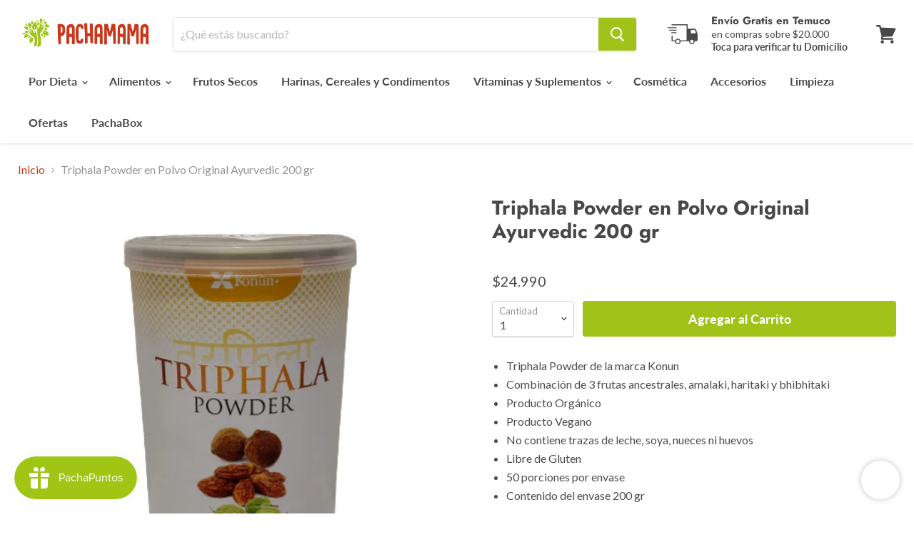

--- FILE ---
content_type: text/html; charset=utf-8
request_url: https://pachamamatemuco.com/products/triphala-powder-original-ayurvedic-200-gr
body_size: 25234
content:
<!doctype html>
<html class="no-js no-touch" lang="es">
  <head>
<!-- Stock Alerts is generated by Ordersify -->
<style type="text/css">
  
</style>
<style type="text/css">
    
</style>
<script type="text/javascript">
  window.ORDERSIFY_BIS = window.ORDERSIFY_BIS || {};
  window.ORDERSIFY_BIS.template = "product";
  window.ORDERSIFY_BIS.language = "es";
  window.ORDERSIFY_BIS.primary_language = "en";
  window.ORDERSIFY_BIS.variant_inventory = [];
  window.ORDERSIFY_BIS.product_collections = [];
  
    window.ORDERSIFY_BIS.variant_inventory[40290032091205] = {
      inventory_management: "shopify",
      inventory_policy: "deny",
      inventory_quantity: 1
    };
  
  
    window.ORDERSIFY_BIS.product_collections.push({
      id: "155093237829",
    });
  
    window.ORDERSIFY_BIS.product_collections.push({
      id: "155375501381",
    });
  
    window.ORDERSIFY_BIS.product_collections.push({
      id: "86863904817",
    });
  
    window.ORDERSIFY_BIS.product_collections.push({
      id: "86864986161",
    });
  
    window.ORDERSIFY_BIS.product_collections.push({
      id: "86955753521",
    });
  
    window.ORDERSIFY_BIS.product_collections.push({
      id: "86955819057",
    });
  
    window.ORDERSIFY_BIS.product_collections.push({
      id: "86960013361",
    });
  
    window.ORDERSIFY_BIS.product_collections.push({
      id: "155095924805",
    });
  
  window.ORDERSIFY_BIS.shop = "pachamama-temuco.myshopify.com";
  window.ORDERSIFY_BIS.variant_inventory = [];
  
    window.ORDERSIFY_BIS.variant_inventory[40290032091205] = {
      inventory_management: "shopify",
      inventory_policy: "deny",
      inventory_quantity: 1
    };
  
  
  window.ORDERSIFY_BIS.popupSetting = {
    "is_brand_mark": false,
    "font_family": "Lato",
    "is_multiple_language": false,
    "font_size": 14,
    "popup_border_radius": 4,
    "popup_heading_color": "#212b36",
    "popup_text_color": "#212b36",
    "is_message_enable": false,
    "is_sms_enable": false,
    "is_accepts_marketing_enable": false,
    "field_border_radius": 4,
    "popup_button_color": "#ffffff",
    "popup_button_bg_color": "#ca391e",
    "is_float_button": false,
    "is_inline_form": false,
    "inline_form_selector": null,
    "inline_form_position": null,
    "float_button_position": "right",
    "float_button_top": 15,
    "float_button_color": "#ffffff",
    "float_button_bg_color": "#ca391e",
    "is_inline_button": true,
    "inline_button_color": "#ffffff",
    "inline_button_bg_color": "#ca391e",
    "is_push_notification_enable": false,
    "is_overlay_close": false,
    "ignore_collection_ids": "",
    "ignore_product_tags": "",
    "ignore_product_ids": "",
    "is_auto_translation": false,
    "selector": "#osf_bis",
    "selector_position": "right",
    "is_ga": false,
    "is_fp": false,
    "is_fb_checkbox": false,
    "fb_page_id": null,
    "is_pushowl": false
};
  window.ORDERSIFY_BIS.product = {"id":6813476520005,"title":"Triphala Powder en Polvo Original Ayurvedic 200 gr","handle":"triphala-powder-original-ayurvedic-200-gr","description":"\u003cul\u003e\n\u003cli\u003eTriphala Powder de la marca Konun\u003c\/li\u003e\n\u003cli\u003eCombinación de 3 frutas ancestrales, amalaki, haritaki y bhibhitaki\u003c\/li\u003e\n\u003cli\u003eProducto Orgánico\u003c\/li\u003e\n\u003cli\u003eProducto Vegano\u003c\/li\u003e\n\u003cli\u003eNo contiene trazas de leche, soya, nueces ni huevos\u003c\/li\u003e\n\u003cli\u003eLibre de Gluten\u003c\/li\u003e\n\u003cli\u003e50 porciones por envase\u003c\/li\u003e\n\u003cli\u003eContenido del envase 200 gr\u003c\/li\u003e\n\u003c\/ul\u003e","published_at":"2022-09-02T20:32:13-04:00","created_at":"2022-09-02T20:32:13-04:00","vendor":"Pachamama Temuco","type":"Suplemento Alimentario","tags":["Alimento","Alimento Funcional","Sin Azúcar","Sin Gluten","Sin Huevo","Sin Lactosa","Sin OGM","Sin Soya","Sin Transgénicos","Super-Alimento","Suplemento Alimentario","Vegano"],"price":2499000,"price_min":2499000,"price_max":2499000,"available":true,"price_varies":false,"compare_at_price":null,"compare_at_price_min":0,"compare_at_price_max":0,"compare_at_price_varies":false,"variants":[{"id":40290032091205,"title":"Default Title","option1":"Default Title","option2":null,"option3":null,"sku":"","requires_shipping":true,"taxable":false,"featured_image":null,"available":true,"name":"Triphala Powder en Polvo Original Ayurvedic 200 gr","public_title":null,"options":["Default Title"],"price":2499000,"weight":200,"compare_at_price":null,"inventory_management":"shopify","barcode":"725272632017","requires_selling_plan":false,"selling_plan_allocations":[]}],"images":["\/\/pachamamatemuco.com\/cdn\/shop\/products\/konun_triphala_1-removebg-preview.png?v=1662387945","\/\/pachamamatemuco.com\/cdn\/shop\/products\/konun_triphala_info_1-removebg-preview.png?v=1662387925"],"featured_image":"\/\/pachamamatemuco.com\/cdn\/shop\/products\/konun_triphala_1-removebg-preview.png?v=1662387945","options":["Title"],"media":[{"alt":null,"id":23964242575429,"position":1,"preview_image":{"aspect_ratio":1.0,"height":451,"width":451,"src":"\/\/pachamamatemuco.com\/cdn\/shop\/products\/konun_triphala_1-removebg-preview.png?v=1662387945"},"aspect_ratio":1.0,"height":451,"media_type":"image","src":"\/\/pachamamatemuco.com\/cdn\/shop\/products\/konun_triphala_1-removebg-preview.png?v=1662387945","width":451},{"alt":null,"id":23964243296325,"position":2,"preview_image":{"aspect_ratio":1.0,"height":500,"width":500,"src":"\/\/pachamamatemuco.com\/cdn\/shop\/products\/konun_triphala_info_1-removebg-preview.png?v=1662387925"},"aspect_ratio":1.0,"height":500,"media_type":"image","src":"\/\/pachamamatemuco.com\/cdn\/shop\/products\/konun_triphala_info_1-removebg-preview.png?v=1662387925","width":500}],"requires_selling_plan":false,"selling_plan_groups":[],"content":"\u003cul\u003e\n\u003cli\u003eTriphala Powder de la marca Konun\u003c\/li\u003e\n\u003cli\u003eCombinación de 3 frutas ancestrales, amalaki, haritaki y bhibhitaki\u003c\/li\u003e\n\u003cli\u003eProducto Orgánico\u003c\/li\u003e\n\u003cli\u003eProducto Vegano\u003c\/li\u003e\n\u003cli\u003eNo contiene trazas de leche, soya, nueces ni huevos\u003c\/li\u003e\n\u003cli\u003eLibre de Gluten\u003c\/li\u003e\n\u003cli\u003e50 porciones por envase\u003c\/li\u003e\n\u003cli\u003eContenido del envase 200 gr\u003c\/li\u003e\n\u003c\/ul\u003e"};
  window.ORDERSIFY_BIS.currentVariant = {"id":40290032091205,"title":"Default Title","option1":"Default Title","option2":null,"option3":null,"sku":"","requires_shipping":true,"taxable":false,"featured_image":null,"available":true,"name":"Triphala Powder en Polvo Original Ayurvedic 200 gr","public_title":null,"options":["Default Title"],"price":2499000,"weight":200,"compare_at_price":null,"inventory_management":"shopify","barcode":"725272632017","requires_selling_plan":false,"selling_plan_allocations":[]};
  window.ORDERSIFY_BIS.stockRemainingSetting = {
    "status": false,
    "selector": "#osf_stock_remaining",
    "selector_position": "inside",
    "font_family": "Lato",
    "font_size": 13,
    "content": "Low stock! Only {{ quantity }} items left!",
    "display_quantity": 100
};
  
    window.ORDERSIFY_BIS.translations = {
    "en": {
        "inline_button_text": "Notificar cuando est\u00e9 disponible",
        "float_button_text": "Notificarme cuando est\u00e9 disponible",
        "popup_heading": "Notificarme cuando est\u00e9 disponible",
        "popup_description": "Agrega tu email y nos pondremos en contacto contigo apenas est\u00e9 disponible",
        "popup_button_text": "Notificarme",
        "popup_note": "Pachamama Temuco\u2122",
        "field_email_placeholder": "p. ej. username@example.com",
        "field_message_placeholder": "Indique algo sobre sus requisitos para comprar",
        "success_text": "Se suscribi\u00f3 correctamente a la notificaci\u00f3n",
        "required_email": "Su correo electr\u00f3nico es obligatorio",
        "invalid_email": "Su correo electr\u00f3nico no es v\u00e1lido",
        "invalid_message": "Su mensaje debe tener menos de 255 caracteres",
        "push_notification_message": "Receive via web notification",
        "low_stock_content": "Low stock! Only {{ quantity }} items left!"
    }
};
  
</script>

<style type="text/css">
  #bis-inline-button {
    cursor: default;
    border: 1px solid rgb(202, 57, 30);
    font-size: 1.125rem;
    padding: 0.875rem 1.75rem;
    letter-spacing: 0em;
    padding-right: 0.3125rem;
    margin-top: 20px;
    font-family: Lato, sans-serif;
    font-style: normal;
    font-weight: 700;
    border-radius: 3px;
    cursor: pointer;
  }
</style>
<!-- End of Stock Alerts is generated by Ordersify -->
    <meta charset="utf-8">
    <meta http-equiv="x-ua-compatible" content="IE=edge">

    <link rel="preconnect" href="https://cdn.shopify.com">
    <link rel="preconnect" href="https://fonts.shopifycdn.com">
    <link rel="preconnect" href="https://v.shopify.com">
    <link rel="preconnect" href="https://cdn.shopifycloud.com">

    <title>Triphala Powder en Polvo Original Ayurvedic 200 gr— Comprar Pachamama Temuco</title>

    
      <meta name="description" content="Triphala Powder de la marca Konun Combinación de 3 frutas ancestrales, amalaki, haritaki y bhibhitaki Producto Orgánico Producto Vegano No contiene trazas de leche, soya, nueces ni huevos Libre de Gluten 50 porciones por envase Contenido del envase 200 gr">
    

    
  <link rel="shortcut icon" href="//pachamamatemuco.com/cdn/shop/files/Pachamama_Logo_Tree_32x32.png?v=1613560634" type="image/png">


    
      <link rel="canonical" href="https://pachamamatemuco.com/products/triphala-powder-original-ayurvedic-200-gr" />
    

    <meta name="viewport" content="width=device-width">

    
    















<meta property="og:site_name" content="Pachamama Temuco">
<meta property="og:url" content="https://pachamamatemuco.com/products/triphala-powder-original-ayurvedic-200-gr">
<meta property="og:title" content="Triphala Powder en Polvo Original Ayurvedic 200 gr">
<meta property="og:type" content="website">
<meta property="og:description" content="Triphala Powder de la marca Konun Combinación de 3 frutas ancestrales, amalaki, haritaki y bhibhitaki Producto Orgánico Producto Vegano No contiene trazas de leche, soya, nueces ni huevos Libre de Gluten 50 porciones por envase Contenido del envase 200 gr">




    
    
    

    
    
    <meta
      property="og:image"
      content="https://pachamamatemuco.com/cdn/shop/products/konun_triphala_1-removebg-preview_1200x1200.png?v=1662387945"
    />
    <meta
      property="og:image:secure_url"
      content="https://pachamamatemuco.com/cdn/shop/products/konun_triphala_1-removebg-preview_1200x1200.png?v=1662387945"
    />
    <meta property="og:image:width" content="1200" />
    <meta property="og:image:height" content="1200" />
    
    
    <meta property="og:image:alt" content="Triphala Powder en Polvo Original Ayurvedic 200 gr" />
  
















<meta name="twitter:title" content="Triphala Powder en Polvo Original Ayurvedic 200 gr">
<meta name="twitter:description" content="Triphala Powder de la marca Konun Combinación de 3 frutas ancestrales, amalaki, haritaki y bhibhitaki Producto Orgánico Producto Vegano No contiene trazas de leche, soya, nueces ni huevos Libre de Gluten 50 porciones por envase Contenido del envase 200 gr">


    
    
    
      
      
      <meta name="twitter:card" content="summary">
    
    
    <meta
      property="twitter:image"
      content="https://pachamamatemuco.com/cdn/shop/products/konun_triphala_1-removebg-preview_1200x1200_crop_center.png?v=1662387945"
    />
    <meta property="twitter:image:width" content="1200" />
    <meta property="twitter:image:height" content="1200" />
    
    
    <meta property="twitter:image:alt" content="Triphala Powder en Polvo Original Ayurvedic 200 gr" />
  



    <link rel="preload" href="//pachamamatemuco.com/cdn/fonts/lato/lato_n7.900f219bc7337bc57a7a2151983f0a4a4d9d5dcf.woff2" as="font" crossorigin="anonymous">
    <link rel="preload" as="style" href="//pachamamatemuco.com/cdn/shop/t/10/assets/theme.scss.css?v=17822420107882409271759259899">

    <script>window.performance && window.performance.mark && window.performance.mark('shopify.content_for_header.start');</script><meta name="google-site-verification" content="dgoCE191rhthzMcqtCO5NMnK2luVtK2P8xrQpnVk0KI">
<meta name="facebook-domain-verification" content="nb4pvsvqaykqb0q073hd55ox11i0ek">
<meta name="facebook-domain-verification" content="dgszq4bradwr2i6f2yo58hq6z66l4k">
<meta id="shopify-digital-wallet" name="shopify-digital-wallet" content="/3141140529/digital_wallets/dialog">
<link rel="alternate" type="application/json+oembed" href="https://pachamamatemuco.com/products/triphala-powder-original-ayurvedic-200-gr.oembed">
<script async="async" src="/checkouts/internal/preloads.js?locale=es-CL"></script>
<script id="shopify-features" type="application/json">{"accessToken":"1390f518b94e83f1f318861532fcad39","betas":["rich-media-storefront-analytics"],"domain":"pachamamatemuco.com","predictiveSearch":true,"shopId":3141140529,"locale":"es"}</script>
<script>var Shopify = Shopify || {};
Shopify.shop = "pachamama-temuco.myshopify.com";
Shopify.locale = "es";
Shopify.currency = {"active":"CLP","rate":"1.0"};
Shopify.country = "CL";
Shopify.theme = {"name":"Custom Theme - 19.11.2020 - Empire","id":81541693509,"schema_name":"Empire","schema_version":"5.0.1-pre.0","theme_store_id":838,"role":"main"};
Shopify.theme.handle = "null";
Shopify.theme.style = {"id":null,"handle":null};
Shopify.cdnHost = "pachamamatemuco.com/cdn";
Shopify.routes = Shopify.routes || {};
Shopify.routes.root = "/";</script>
<script type="module">!function(o){(o.Shopify=o.Shopify||{}).modules=!0}(window);</script>
<script>!function(o){function n(){var o=[];function n(){o.push(Array.prototype.slice.apply(arguments))}return n.q=o,n}var t=o.Shopify=o.Shopify||{};t.loadFeatures=n(),t.autoloadFeatures=n()}(window);</script>
<script id="shop-js-analytics" type="application/json">{"pageType":"product"}</script>
<script defer="defer" async type="module" src="//pachamamatemuco.com/cdn/shopifycloud/shop-js/modules/v2/client.init-shop-cart-sync_2Gr3Q33f.es.esm.js"></script>
<script defer="defer" async type="module" src="//pachamamatemuco.com/cdn/shopifycloud/shop-js/modules/v2/chunk.common_noJfOIa7.esm.js"></script>
<script defer="defer" async type="module" src="//pachamamatemuco.com/cdn/shopifycloud/shop-js/modules/v2/chunk.modal_Deo2FJQo.esm.js"></script>
<script type="module">
  await import("//pachamamatemuco.com/cdn/shopifycloud/shop-js/modules/v2/client.init-shop-cart-sync_2Gr3Q33f.es.esm.js");
await import("//pachamamatemuco.com/cdn/shopifycloud/shop-js/modules/v2/chunk.common_noJfOIa7.esm.js");
await import("//pachamamatemuco.com/cdn/shopifycloud/shop-js/modules/v2/chunk.modal_Deo2FJQo.esm.js");

  window.Shopify.SignInWithShop?.initShopCartSync?.({"fedCMEnabled":true,"windoidEnabled":true});

</script>
<script>(function() {
  var isLoaded = false;
  function asyncLoad() {
    if (isLoaded) return;
    isLoaded = true;
    var urls = ["https:\/\/cdn.shopify.com\/s\/files\/1\/0683\/1371\/0892\/files\/splmn-shopify-prod-August-31.min.js?v=1693985059\u0026shop=pachamama-temuco.myshopify.com","https:\/\/cdn.ordersify.com\/sdk\/productalerts-shopify.js?shop=pachamama-temuco.myshopify.com","https:\/\/js.smile.io\/v1\/smile-shopify.js?shop=pachamama-temuco.myshopify.com","https:\/\/static.klaviyo.com\/onsite\/js\/NuPsej\/klaviyo.js?company_id=NuPsej\u0026shop=pachamama-temuco.myshopify.com"];
    for (var i = 0; i < urls.length; i++) {
      var s = document.createElement('script');
      s.type = 'text/javascript';
      s.async = true;
      s.src = urls[i];
      var x = document.getElementsByTagName('script')[0];
      x.parentNode.insertBefore(s, x);
    }
  };
  if(window.attachEvent) {
    window.attachEvent('onload', asyncLoad);
  } else {
    window.addEventListener('load', asyncLoad, false);
  }
})();</script>
<script id="__st">var __st={"a":3141140529,"offset":-10800,"reqid":"b4c8325d-24cb-4370-88e8-c66a9cbb2160-1769231035","pageurl":"pachamamatemuco.com\/products\/triphala-powder-original-ayurvedic-200-gr","u":"03380f522ab0","p":"product","rtyp":"product","rid":6813476520005};</script>
<script>window.ShopifyPaypalV4VisibilityTracking = true;</script>
<script id="captcha-bootstrap">!function(){'use strict';const t='contact',e='account',n='new_comment',o=[[t,t],['blogs',n],['comments',n],[t,'customer']],c=[[e,'customer_login'],[e,'guest_login'],[e,'recover_customer_password'],[e,'create_customer']],r=t=>t.map((([t,e])=>`form[action*='/${t}']:not([data-nocaptcha='true']) input[name='form_type'][value='${e}']`)).join(','),a=t=>()=>t?[...document.querySelectorAll(t)].map((t=>t.form)):[];function s(){const t=[...o],e=r(t);return a(e)}const i='password',u='form_key',d=['recaptcha-v3-token','g-recaptcha-response','h-captcha-response',i],f=()=>{try{return window.sessionStorage}catch{return}},m='__shopify_v',_=t=>t.elements[u];function p(t,e,n=!1){try{const o=window.sessionStorage,c=JSON.parse(o.getItem(e)),{data:r}=function(t){const{data:e,action:n}=t;return t[m]||n?{data:e,action:n}:{data:t,action:n}}(c);for(const[e,n]of Object.entries(r))t.elements[e]&&(t.elements[e].value=n);n&&o.removeItem(e)}catch(o){console.error('form repopulation failed',{error:o})}}const l='form_type',E='cptcha';function T(t){t.dataset[E]=!0}const w=window,h=w.document,L='Shopify',v='ce_forms',y='captcha';let A=!1;((t,e)=>{const n=(g='f06e6c50-85a8-45c8-87d0-21a2b65856fe',I='https://cdn.shopify.com/shopifycloud/storefront-forms-hcaptcha/ce_storefront_forms_captcha_hcaptcha.v1.5.2.iife.js',D={infoText:'Protegido por hCaptcha',privacyText:'Privacidad',termsText:'Términos'},(t,e,n)=>{const o=w[L][v],c=o.bindForm;if(c)return c(t,g,e,D).then(n);var r;o.q.push([[t,g,e,D],n]),r=I,A||(h.body.append(Object.assign(h.createElement('script'),{id:'captcha-provider',async:!0,src:r})),A=!0)});var g,I,D;w[L]=w[L]||{},w[L][v]=w[L][v]||{},w[L][v].q=[],w[L][y]=w[L][y]||{},w[L][y].protect=function(t,e){n(t,void 0,e),T(t)},Object.freeze(w[L][y]),function(t,e,n,w,h,L){const[v,y,A,g]=function(t,e,n){const i=e?o:[],u=t?c:[],d=[...i,...u],f=r(d),m=r(i),_=r(d.filter((([t,e])=>n.includes(e))));return[a(f),a(m),a(_),s()]}(w,h,L),I=t=>{const e=t.target;return e instanceof HTMLFormElement?e:e&&e.form},D=t=>v().includes(t);t.addEventListener('submit',(t=>{const e=I(t);if(!e)return;const n=D(e)&&!e.dataset.hcaptchaBound&&!e.dataset.recaptchaBound,o=_(e),c=g().includes(e)&&(!o||!o.value);(n||c)&&t.preventDefault(),c&&!n&&(function(t){try{if(!f())return;!function(t){const e=f();if(!e)return;const n=_(t);if(!n)return;const o=n.value;o&&e.removeItem(o)}(t);const e=Array.from(Array(32),(()=>Math.random().toString(36)[2])).join('');!function(t,e){_(t)||t.append(Object.assign(document.createElement('input'),{type:'hidden',name:u})),t.elements[u].value=e}(t,e),function(t,e){const n=f();if(!n)return;const o=[...t.querySelectorAll(`input[type='${i}']`)].map((({name:t})=>t)),c=[...d,...o],r={};for(const[a,s]of new FormData(t).entries())c.includes(a)||(r[a]=s);n.setItem(e,JSON.stringify({[m]:1,action:t.action,data:r}))}(t,e)}catch(e){console.error('failed to persist form',e)}}(e),e.submit())}));const S=(t,e)=>{t&&!t.dataset[E]&&(n(t,e.some((e=>e===t))),T(t))};for(const o of['focusin','change'])t.addEventListener(o,(t=>{const e=I(t);D(e)&&S(e,y())}));const B=e.get('form_key'),M=e.get(l),P=B&&M;t.addEventListener('DOMContentLoaded',(()=>{const t=y();if(P)for(const e of t)e.elements[l].value===M&&p(e,B);[...new Set([...A(),...v().filter((t=>'true'===t.dataset.shopifyCaptcha))])].forEach((e=>S(e,t)))}))}(h,new URLSearchParams(w.location.search),n,t,e,['guest_login'])})(!0,!0)}();</script>
<script integrity="sha256-4kQ18oKyAcykRKYeNunJcIwy7WH5gtpwJnB7kiuLZ1E=" data-source-attribution="shopify.loadfeatures" defer="defer" src="//pachamamatemuco.com/cdn/shopifycloud/storefront/assets/storefront/load_feature-a0a9edcb.js" crossorigin="anonymous"></script>
<script data-source-attribution="shopify.dynamic_checkout.dynamic.init">var Shopify=Shopify||{};Shopify.PaymentButton=Shopify.PaymentButton||{isStorefrontPortableWallets:!0,init:function(){window.Shopify.PaymentButton.init=function(){};var t=document.createElement("script");t.src="https://pachamamatemuco.com/cdn/shopifycloud/portable-wallets/latest/portable-wallets.es.js",t.type="module",document.head.appendChild(t)}};
</script>
<script data-source-attribution="shopify.dynamic_checkout.buyer_consent">
  function portableWalletsHideBuyerConsent(e){var t=document.getElementById("shopify-buyer-consent"),n=document.getElementById("shopify-subscription-policy-button");t&&n&&(t.classList.add("hidden"),t.setAttribute("aria-hidden","true"),n.removeEventListener("click",e))}function portableWalletsShowBuyerConsent(e){var t=document.getElementById("shopify-buyer-consent"),n=document.getElementById("shopify-subscription-policy-button");t&&n&&(t.classList.remove("hidden"),t.removeAttribute("aria-hidden"),n.addEventListener("click",e))}window.Shopify?.PaymentButton&&(window.Shopify.PaymentButton.hideBuyerConsent=portableWalletsHideBuyerConsent,window.Shopify.PaymentButton.showBuyerConsent=portableWalletsShowBuyerConsent);
</script>
<script data-source-attribution="shopify.dynamic_checkout.cart.bootstrap">document.addEventListener("DOMContentLoaded",(function(){function t(){return document.querySelector("shopify-accelerated-checkout-cart, shopify-accelerated-checkout")}if(t())Shopify.PaymentButton.init();else{new MutationObserver((function(e,n){t()&&(Shopify.PaymentButton.init(),n.disconnect())})).observe(document.body,{childList:!0,subtree:!0})}}));
</script>

<script>window.performance && window.performance.mark && window.performance.mark('shopify.content_for_header.end');</script>

    <script>
      document.documentElement.className=document.documentElement.className.replace(/\bno-js\b/,'js');
      if(window.Shopify&&window.Shopify.designMode)document.documentElement.className+=' in-theme-editor';
      if(('ontouchstart' in window)||window.DocumentTouch&&document instanceof DocumentTouch)document.documentElement.className=document.documentElement.className.replace(/\bno-touch\b/,'has-touch');
    </script>

    <link href="//pachamamatemuco.com/cdn/shop/t/10/assets/theme.scss.css?v=17822420107882409271759259899" rel="stylesheet" type="text/css" media="all" />
  <link href="https://monorail-edge.shopifysvc.com" rel="dns-prefetch">
<script>(function(){if ("sendBeacon" in navigator && "performance" in window) {try {var session_token_from_headers = performance.getEntriesByType('navigation')[0].serverTiming.find(x => x.name == '_s').description;} catch {var session_token_from_headers = undefined;}var session_cookie_matches = document.cookie.match(/_shopify_s=([^;]*)/);var session_token_from_cookie = session_cookie_matches && session_cookie_matches.length === 2 ? session_cookie_matches[1] : "";var session_token = session_token_from_headers || session_token_from_cookie || "";function handle_abandonment_event(e) {var entries = performance.getEntries().filter(function(entry) {return /monorail-edge.shopifysvc.com/.test(entry.name);});if (!window.abandonment_tracked && entries.length === 0) {window.abandonment_tracked = true;var currentMs = Date.now();var navigation_start = performance.timing.navigationStart;var payload = {shop_id: 3141140529,url: window.location.href,navigation_start,duration: currentMs - navigation_start,session_token,page_type: "product"};window.navigator.sendBeacon("https://monorail-edge.shopifysvc.com/v1/produce", JSON.stringify({schema_id: "online_store_buyer_site_abandonment/1.1",payload: payload,metadata: {event_created_at_ms: currentMs,event_sent_at_ms: currentMs}}));}}window.addEventListener('pagehide', handle_abandonment_event);}}());</script>
<script id="web-pixels-manager-setup">(function e(e,d,r,n,o){if(void 0===o&&(o={}),!Boolean(null===(a=null===(i=window.Shopify)||void 0===i?void 0:i.analytics)||void 0===a?void 0:a.replayQueue)){var i,a;window.Shopify=window.Shopify||{};var t=window.Shopify;t.analytics=t.analytics||{};var s=t.analytics;s.replayQueue=[],s.publish=function(e,d,r){return s.replayQueue.push([e,d,r]),!0};try{self.performance.mark("wpm:start")}catch(e){}var l=function(){var e={modern:/Edge?\/(1{2}[4-9]|1[2-9]\d|[2-9]\d{2}|\d{4,})\.\d+(\.\d+|)|Firefox\/(1{2}[4-9]|1[2-9]\d|[2-9]\d{2}|\d{4,})\.\d+(\.\d+|)|Chrom(ium|e)\/(9{2}|\d{3,})\.\d+(\.\d+|)|(Maci|X1{2}).+ Version\/(15\.\d+|(1[6-9]|[2-9]\d|\d{3,})\.\d+)([,.]\d+|)( \(\w+\)|)( Mobile\/\w+|) Safari\/|Chrome.+OPR\/(9{2}|\d{3,})\.\d+\.\d+|(CPU[ +]OS|iPhone[ +]OS|CPU[ +]iPhone|CPU IPhone OS|CPU iPad OS)[ +]+(15[._]\d+|(1[6-9]|[2-9]\d|\d{3,})[._]\d+)([._]\d+|)|Android:?[ /-](13[3-9]|1[4-9]\d|[2-9]\d{2}|\d{4,})(\.\d+|)(\.\d+|)|Android.+Firefox\/(13[5-9]|1[4-9]\d|[2-9]\d{2}|\d{4,})\.\d+(\.\d+|)|Android.+Chrom(ium|e)\/(13[3-9]|1[4-9]\d|[2-9]\d{2}|\d{4,})\.\d+(\.\d+|)|SamsungBrowser\/([2-9]\d|\d{3,})\.\d+/,legacy:/Edge?\/(1[6-9]|[2-9]\d|\d{3,})\.\d+(\.\d+|)|Firefox\/(5[4-9]|[6-9]\d|\d{3,})\.\d+(\.\d+|)|Chrom(ium|e)\/(5[1-9]|[6-9]\d|\d{3,})\.\d+(\.\d+|)([\d.]+$|.*Safari\/(?![\d.]+ Edge\/[\d.]+$))|(Maci|X1{2}).+ Version\/(10\.\d+|(1[1-9]|[2-9]\d|\d{3,})\.\d+)([,.]\d+|)( \(\w+\)|)( Mobile\/\w+|) Safari\/|Chrome.+OPR\/(3[89]|[4-9]\d|\d{3,})\.\d+\.\d+|(CPU[ +]OS|iPhone[ +]OS|CPU[ +]iPhone|CPU IPhone OS|CPU iPad OS)[ +]+(10[._]\d+|(1[1-9]|[2-9]\d|\d{3,})[._]\d+)([._]\d+|)|Android:?[ /-](13[3-9]|1[4-9]\d|[2-9]\d{2}|\d{4,})(\.\d+|)(\.\d+|)|Mobile Safari.+OPR\/([89]\d|\d{3,})\.\d+\.\d+|Android.+Firefox\/(13[5-9]|1[4-9]\d|[2-9]\d{2}|\d{4,})\.\d+(\.\d+|)|Android.+Chrom(ium|e)\/(13[3-9]|1[4-9]\d|[2-9]\d{2}|\d{4,})\.\d+(\.\d+|)|Android.+(UC? ?Browser|UCWEB|U3)[ /]?(15\.([5-9]|\d{2,})|(1[6-9]|[2-9]\d|\d{3,})\.\d+)\.\d+|SamsungBrowser\/(5\.\d+|([6-9]|\d{2,})\.\d+)|Android.+MQ{2}Browser\/(14(\.(9|\d{2,})|)|(1[5-9]|[2-9]\d|\d{3,})(\.\d+|))(\.\d+|)|K[Aa][Ii]OS\/(3\.\d+|([4-9]|\d{2,})\.\d+)(\.\d+|)/},d=e.modern,r=e.legacy,n=navigator.userAgent;return n.match(d)?"modern":n.match(r)?"legacy":"unknown"}(),u="modern"===l?"modern":"legacy",c=(null!=n?n:{modern:"",legacy:""})[u],f=function(e){return[e.baseUrl,"/wpm","/b",e.hashVersion,"modern"===e.buildTarget?"m":"l",".js"].join("")}({baseUrl:d,hashVersion:r,buildTarget:u}),m=function(e){var d=e.version,r=e.bundleTarget,n=e.surface,o=e.pageUrl,i=e.monorailEndpoint;return{emit:function(e){var a=e.status,t=e.errorMsg,s=(new Date).getTime(),l=JSON.stringify({metadata:{event_sent_at_ms:s},events:[{schema_id:"web_pixels_manager_load/3.1",payload:{version:d,bundle_target:r,page_url:o,status:a,surface:n,error_msg:t},metadata:{event_created_at_ms:s}}]});if(!i)return console&&console.warn&&console.warn("[Web Pixels Manager] No Monorail endpoint provided, skipping logging."),!1;try{return self.navigator.sendBeacon.bind(self.navigator)(i,l)}catch(e){}var u=new XMLHttpRequest;try{return u.open("POST",i,!0),u.setRequestHeader("Content-Type","text/plain"),u.send(l),!0}catch(e){return console&&console.warn&&console.warn("[Web Pixels Manager] Got an unhandled error while logging to Monorail."),!1}}}}({version:r,bundleTarget:l,surface:e.surface,pageUrl:self.location.href,monorailEndpoint:e.monorailEndpoint});try{o.browserTarget=l,function(e){var d=e.src,r=e.async,n=void 0===r||r,o=e.onload,i=e.onerror,a=e.sri,t=e.scriptDataAttributes,s=void 0===t?{}:t,l=document.createElement("script"),u=document.querySelector("head"),c=document.querySelector("body");if(l.async=n,l.src=d,a&&(l.integrity=a,l.crossOrigin="anonymous"),s)for(var f in s)if(Object.prototype.hasOwnProperty.call(s,f))try{l.dataset[f]=s[f]}catch(e){}if(o&&l.addEventListener("load",o),i&&l.addEventListener("error",i),u)u.appendChild(l);else{if(!c)throw new Error("Did not find a head or body element to append the script");c.appendChild(l)}}({src:f,async:!0,onload:function(){if(!function(){var e,d;return Boolean(null===(d=null===(e=window.Shopify)||void 0===e?void 0:e.analytics)||void 0===d?void 0:d.initialized)}()){var d=window.webPixelsManager.init(e)||void 0;if(d){var r=window.Shopify.analytics;r.replayQueue.forEach((function(e){var r=e[0],n=e[1],o=e[2];d.publishCustomEvent(r,n,o)})),r.replayQueue=[],r.publish=d.publishCustomEvent,r.visitor=d.visitor,r.initialized=!0}}},onerror:function(){return m.emit({status:"failed",errorMsg:"".concat(f," has failed to load")})},sri:function(e){var d=/^sha384-[A-Za-z0-9+/=]+$/;return"string"==typeof e&&d.test(e)}(c)?c:"",scriptDataAttributes:o}),m.emit({status:"loading"})}catch(e){m.emit({status:"failed",errorMsg:(null==e?void 0:e.message)||"Unknown error"})}}})({shopId: 3141140529,storefrontBaseUrl: "https://pachamamatemuco.com",extensionsBaseUrl: "https://extensions.shopifycdn.com/cdn/shopifycloud/web-pixels-manager",monorailEndpoint: "https://monorail-edge.shopifysvc.com/unstable/produce_batch",surface: "storefront-renderer",enabledBetaFlags: ["2dca8a86"],webPixelsConfigList: [{"id":"1736867909","configuration":"{\"accountID\":\"NuPsej\",\"webPixelConfig\":\"eyJlbmFibGVBZGRlZFRvQ2FydEV2ZW50cyI6IHRydWV9\"}","eventPayloadVersion":"v1","runtimeContext":"STRICT","scriptVersion":"524f6c1ee37bacdca7657a665bdca589","type":"APP","apiClientId":123074,"privacyPurposes":["ANALYTICS","MARKETING"],"dataSharingAdjustments":{"protectedCustomerApprovalScopes":["read_customer_address","read_customer_email","read_customer_name","read_customer_personal_data","read_customer_phone"]}},{"id":"330793029","configuration":"{\"config\":\"{\\\"pixel_id\\\":\\\"G-THFY0BHC7G\\\",\\\"google_tag_ids\\\":[\\\"G-THFY0BHC7G\\\",\\\"GT-KV6C398\\\"],\\\"target_country\\\":\\\"CL\\\",\\\"gtag_events\\\":[{\\\"type\\\":\\\"search\\\",\\\"action_label\\\":\\\"G-THFY0BHC7G\\\"},{\\\"type\\\":\\\"begin_checkout\\\",\\\"action_label\\\":\\\"G-THFY0BHC7G\\\"},{\\\"type\\\":\\\"view_item\\\",\\\"action_label\\\":[\\\"G-THFY0BHC7G\\\",\\\"MC-497NL92L83\\\"]},{\\\"type\\\":\\\"purchase\\\",\\\"action_label\\\":[\\\"G-THFY0BHC7G\\\",\\\"MC-497NL92L83\\\"]},{\\\"type\\\":\\\"page_view\\\",\\\"action_label\\\":[\\\"G-THFY0BHC7G\\\",\\\"MC-497NL92L83\\\"]},{\\\"type\\\":\\\"add_payment_info\\\",\\\"action_label\\\":\\\"G-THFY0BHC7G\\\"},{\\\"type\\\":\\\"add_to_cart\\\",\\\"action_label\\\":\\\"G-THFY0BHC7G\\\"}],\\\"enable_monitoring_mode\\\":false}\"}","eventPayloadVersion":"v1","runtimeContext":"OPEN","scriptVersion":"b2a88bafab3e21179ed38636efcd8a93","type":"APP","apiClientId":1780363,"privacyPurposes":[],"dataSharingAdjustments":{"protectedCustomerApprovalScopes":["read_customer_address","read_customer_email","read_customer_name","read_customer_personal_data","read_customer_phone"]}},{"id":"139395141","configuration":"{\"pixel_id\":\"486374222175663\",\"pixel_type\":\"facebook_pixel\",\"metaapp_system_user_token\":\"-\"}","eventPayloadVersion":"v1","runtimeContext":"OPEN","scriptVersion":"ca16bc87fe92b6042fbaa3acc2fbdaa6","type":"APP","apiClientId":2329312,"privacyPurposes":["ANALYTICS","MARKETING","SALE_OF_DATA"],"dataSharingAdjustments":{"protectedCustomerApprovalScopes":["read_customer_address","read_customer_email","read_customer_name","read_customer_personal_data","read_customer_phone"]}},{"id":"shopify-app-pixel","configuration":"{}","eventPayloadVersion":"v1","runtimeContext":"STRICT","scriptVersion":"0450","apiClientId":"shopify-pixel","type":"APP","privacyPurposes":["ANALYTICS","MARKETING"]},{"id":"shopify-custom-pixel","eventPayloadVersion":"v1","runtimeContext":"LAX","scriptVersion":"0450","apiClientId":"shopify-pixel","type":"CUSTOM","privacyPurposes":["ANALYTICS","MARKETING"]}],isMerchantRequest: false,initData: {"shop":{"name":"Pachamama Temuco","paymentSettings":{"currencyCode":"CLP"},"myshopifyDomain":"pachamama-temuco.myshopify.com","countryCode":"CL","storefrontUrl":"https:\/\/pachamamatemuco.com"},"customer":null,"cart":null,"checkout":null,"productVariants":[{"price":{"amount":24990.0,"currencyCode":"CLP"},"product":{"title":"Triphala Powder en Polvo Original Ayurvedic 200 gr","vendor":"Pachamama Temuco","id":"6813476520005","untranslatedTitle":"Triphala Powder en Polvo Original Ayurvedic 200 gr","url":"\/products\/triphala-powder-original-ayurvedic-200-gr","type":"Suplemento Alimentario"},"id":"40290032091205","image":{"src":"\/\/pachamamatemuco.com\/cdn\/shop\/products\/konun_triphala_1-removebg-preview.png?v=1662387945"},"sku":"","title":"Default Title","untranslatedTitle":"Default Title"}],"purchasingCompany":null},},"https://pachamamatemuco.com/cdn","fcfee988w5aeb613cpc8e4bc33m6693e112",{"modern":"","legacy":""},{"shopId":"3141140529","storefrontBaseUrl":"https:\/\/pachamamatemuco.com","extensionBaseUrl":"https:\/\/extensions.shopifycdn.com\/cdn\/shopifycloud\/web-pixels-manager","surface":"storefront-renderer","enabledBetaFlags":"[\"2dca8a86\"]","isMerchantRequest":"false","hashVersion":"fcfee988w5aeb613cpc8e4bc33m6693e112","publish":"custom","events":"[[\"page_viewed\",{}],[\"product_viewed\",{\"productVariant\":{\"price\":{\"amount\":24990.0,\"currencyCode\":\"CLP\"},\"product\":{\"title\":\"Triphala Powder en Polvo Original Ayurvedic 200 gr\",\"vendor\":\"Pachamama Temuco\",\"id\":\"6813476520005\",\"untranslatedTitle\":\"Triphala Powder en Polvo Original Ayurvedic 200 gr\",\"url\":\"\/products\/triphala-powder-original-ayurvedic-200-gr\",\"type\":\"Suplemento Alimentario\"},\"id\":\"40290032091205\",\"image\":{\"src\":\"\/\/pachamamatemuco.com\/cdn\/shop\/products\/konun_triphala_1-removebg-preview.png?v=1662387945\"},\"sku\":\"\",\"title\":\"Default Title\",\"untranslatedTitle\":\"Default Title\"}}]]"});</script><script>
  window.ShopifyAnalytics = window.ShopifyAnalytics || {};
  window.ShopifyAnalytics.meta = window.ShopifyAnalytics.meta || {};
  window.ShopifyAnalytics.meta.currency = 'CLP';
  var meta = {"product":{"id":6813476520005,"gid":"gid:\/\/shopify\/Product\/6813476520005","vendor":"Pachamama Temuco","type":"Suplemento Alimentario","handle":"triphala-powder-original-ayurvedic-200-gr","variants":[{"id":40290032091205,"price":2499000,"name":"Triphala Powder en Polvo Original Ayurvedic 200 gr","public_title":null,"sku":""}],"remote":false},"page":{"pageType":"product","resourceType":"product","resourceId":6813476520005,"requestId":"b4c8325d-24cb-4370-88e8-c66a9cbb2160-1769231035"}};
  for (var attr in meta) {
    window.ShopifyAnalytics.meta[attr] = meta[attr];
  }
</script>
<script class="analytics">
  (function () {
    var customDocumentWrite = function(content) {
      var jquery = null;

      if (window.jQuery) {
        jquery = window.jQuery;
      } else if (window.Checkout && window.Checkout.$) {
        jquery = window.Checkout.$;
      }

      if (jquery) {
        jquery('body').append(content);
      }
    };

    var hasLoggedConversion = function(token) {
      if (token) {
        return document.cookie.indexOf('loggedConversion=' + token) !== -1;
      }
      return false;
    }

    var setCookieIfConversion = function(token) {
      if (token) {
        var twoMonthsFromNow = new Date(Date.now());
        twoMonthsFromNow.setMonth(twoMonthsFromNow.getMonth() + 2);

        document.cookie = 'loggedConversion=' + token + '; expires=' + twoMonthsFromNow;
      }
    }

    var trekkie = window.ShopifyAnalytics.lib = window.trekkie = window.trekkie || [];
    if (trekkie.integrations) {
      return;
    }
    trekkie.methods = [
      'identify',
      'page',
      'ready',
      'track',
      'trackForm',
      'trackLink'
    ];
    trekkie.factory = function(method) {
      return function() {
        var args = Array.prototype.slice.call(arguments);
        args.unshift(method);
        trekkie.push(args);
        return trekkie;
      };
    };
    for (var i = 0; i < trekkie.methods.length; i++) {
      var key = trekkie.methods[i];
      trekkie[key] = trekkie.factory(key);
    }
    trekkie.load = function(config) {
      trekkie.config = config || {};
      trekkie.config.initialDocumentCookie = document.cookie;
      var first = document.getElementsByTagName('script')[0];
      var script = document.createElement('script');
      script.type = 'text/javascript';
      script.onerror = function(e) {
        var scriptFallback = document.createElement('script');
        scriptFallback.type = 'text/javascript';
        scriptFallback.onerror = function(error) {
                var Monorail = {
      produce: function produce(monorailDomain, schemaId, payload) {
        var currentMs = new Date().getTime();
        var event = {
          schema_id: schemaId,
          payload: payload,
          metadata: {
            event_created_at_ms: currentMs,
            event_sent_at_ms: currentMs
          }
        };
        return Monorail.sendRequest("https://" + monorailDomain + "/v1/produce", JSON.stringify(event));
      },
      sendRequest: function sendRequest(endpointUrl, payload) {
        // Try the sendBeacon API
        if (window && window.navigator && typeof window.navigator.sendBeacon === 'function' && typeof window.Blob === 'function' && !Monorail.isIos12()) {
          var blobData = new window.Blob([payload], {
            type: 'text/plain'
          });

          if (window.navigator.sendBeacon(endpointUrl, blobData)) {
            return true;
          } // sendBeacon was not successful

        } // XHR beacon

        var xhr = new XMLHttpRequest();

        try {
          xhr.open('POST', endpointUrl);
          xhr.setRequestHeader('Content-Type', 'text/plain');
          xhr.send(payload);
        } catch (e) {
          console.log(e);
        }

        return false;
      },
      isIos12: function isIos12() {
        return window.navigator.userAgent.lastIndexOf('iPhone; CPU iPhone OS 12_') !== -1 || window.navigator.userAgent.lastIndexOf('iPad; CPU OS 12_') !== -1;
      }
    };
    Monorail.produce('monorail-edge.shopifysvc.com',
      'trekkie_storefront_load_errors/1.1',
      {shop_id: 3141140529,
      theme_id: 81541693509,
      app_name: "storefront",
      context_url: window.location.href,
      source_url: "//pachamamatemuco.com/cdn/s/trekkie.storefront.8d95595f799fbf7e1d32231b9a28fd43b70c67d3.min.js"});

        };
        scriptFallback.async = true;
        scriptFallback.src = '//pachamamatemuco.com/cdn/s/trekkie.storefront.8d95595f799fbf7e1d32231b9a28fd43b70c67d3.min.js';
        first.parentNode.insertBefore(scriptFallback, first);
      };
      script.async = true;
      script.src = '//pachamamatemuco.com/cdn/s/trekkie.storefront.8d95595f799fbf7e1d32231b9a28fd43b70c67d3.min.js';
      first.parentNode.insertBefore(script, first);
    };
    trekkie.load(
      {"Trekkie":{"appName":"storefront","development":false,"defaultAttributes":{"shopId":3141140529,"isMerchantRequest":null,"themeId":81541693509,"themeCityHash":"13922739898236785508","contentLanguage":"es","currency":"CLP","eventMetadataId":"cc35efdd-a970-42fc-a836-571cc2bcfece"},"isServerSideCookieWritingEnabled":true,"monorailRegion":"shop_domain","enabledBetaFlags":["65f19447"]},"Session Attribution":{},"S2S":{"facebookCapiEnabled":true,"source":"trekkie-storefront-renderer","apiClientId":580111}}
    );

    var loaded = false;
    trekkie.ready(function() {
      if (loaded) return;
      loaded = true;

      window.ShopifyAnalytics.lib = window.trekkie;

      var originalDocumentWrite = document.write;
      document.write = customDocumentWrite;
      try { window.ShopifyAnalytics.merchantGoogleAnalytics.call(this); } catch(error) {};
      document.write = originalDocumentWrite;

      window.ShopifyAnalytics.lib.page(null,{"pageType":"product","resourceType":"product","resourceId":6813476520005,"requestId":"b4c8325d-24cb-4370-88e8-c66a9cbb2160-1769231035","shopifyEmitted":true});

      var match = window.location.pathname.match(/checkouts\/(.+)\/(thank_you|post_purchase)/)
      var token = match? match[1]: undefined;
      if (!hasLoggedConversion(token)) {
        setCookieIfConversion(token);
        window.ShopifyAnalytics.lib.track("Viewed Product",{"currency":"CLP","variantId":40290032091205,"productId":6813476520005,"productGid":"gid:\/\/shopify\/Product\/6813476520005","name":"Triphala Powder en Polvo Original Ayurvedic 200 gr","price":"24990","sku":"","brand":"Pachamama Temuco","variant":null,"category":"Suplemento Alimentario","nonInteraction":true,"remote":false},undefined,undefined,{"shopifyEmitted":true});
      window.ShopifyAnalytics.lib.track("monorail:\/\/trekkie_storefront_viewed_product\/1.1",{"currency":"CLP","variantId":40290032091205,"productId":6813476520005,"productGid":"gid:\/\/shopify\/Product\/6813476520005","name":"Triphala Powder en Polvo Original Ayurvedic 200 gr","price":"24990","sku":"","brand":"Pachamama Temuco","variant":null,"category":"Suplemento Alimentario","nonInteraction":true,"remote":false,"referer":"https:\/\/pachamamatemuco.com\/products\/triphala-powder-original-ayurvedic-200-gr"});
      }
    });


        var eventsListenerScript = document.createElement('script');
        eventsListenerScript.async = true;
        eventsListenerScript.src = "//pachamamatemuco.com/cdn/shopifycloud/storefront/assets/shop_events_listener-3da45d37.js";
        document.getElementsByTagName('head')[0].appendChild(eventsListenerScript);

})();</script>
  <script>
  if (!window.ga || (window.ga && typeof window.ga !== 'function')) {
    window.ga = function ga() {
      (window.ga.q = window.ga.q || []).push(arguments);
      if (window.Shopify && window.Shopify.analytics && typeof window.Shopify.analytics.publish === 'function') {
        window.Shopify.analytics.publish("ga_stub_called", {}, {sendTo: "google_osp_migration"});
      }
      console.error("Shopify's Google Analytics stub called with:", Array.from(arguments), "\nSee https://help.shopify.com/manual/promoting-marketing/pixels/pixel-migration#google for more information.");
    };
    if (window.Shopify && window.Shopify.analytics && typeof window.Shopify.analytics.publish === 'function') {
      window.Shopify.analytics.publish("ga_stub_initialized", {}, {sendTo: "google_osp_migration"});
    }
  }
</script>
<script
  defer
  src="https://pachamamatemuco.com/cdn/shopifycloud/perf-kit/shopify-perf-kit-3.0.4.min.js"
  data-application="storefront-renderer"
  data-shop-id="3141140529"
  data-render-region="gcp-us-east1"
  data-page-type="product"
  data-theme-instance-id="81541693509"
  data-theme-name="Empire"
  data-theme-version="5.0.1-pre.0"
  data-monorail-region="shop_domain"
  data-resource-timing-sampling-rate="10"
  data-shs="true"
  data-shs-beacon="true"
  data-shs-export-with-fetch="true"
  data-shs-logs-sample-rate="1"
  data-shs-beacon-endpoint="https://pachamamatemuco.com/api/collect"
></script>
</head>

  <body class="template-product" data-instant-allow-query-string>
    <a class="skip-to-main" href="#site-main">Ver contenido</a>
    <div id="shopify-section-static-announcement" class="shopify-section site-announcement"><script
  type="application/json"
  data-section-id="static-announcement"
  data-section-type="static-announcement">
</script>










</div>
    <header
      class="site-header site-header-nav--open"
      role="banner"
      data-site-header
    >
      <div id="shopify-section-static-header" class="shopify-section site-header-wrapper"><script
  type="application/json"
  data-section-id="static-header"
  data-section-type="static-header"
  data-section-data>
  {
    "settings": {
      "sticky_header": false,
      "live_search": {
        "enable": true,
        "enable_images": true,
        "enable_content": true,
        "money_format": "${{amount_no_decimals}}",
        "context": {
          "view_all_results": "Ver todos los resultados",
          "view_all_products": "Ver todos los productos",
          "content_results": {
            "title": "Páginas y Artículos",
            "no_results": "Sin resultados"
          },
          "no_results_products": {
            "title": "No hay productos para “*terms*”.",
            "title_in_category": "No hay productos para “*terms*” en *category*.",
            "message": "Disculpa, no encontramos ningún resultado"
          }
        }
      }
    },
    "currency": {
      "enable": false,
      "shop_currency": "CLP",
      "default_currency": "CLP",
      "display_format": "money_format",
      "money_format": "${{amount_no_decimals}}",
      "money_format_no_currency": "${{amount_no_decimals}}",
      "money_format_currency": "${{amount_no_decimals}} CLP"
    }
  }
</script>




<style data-shopify>
  .site-logo {
    max-width: 193px;
    max-height: 40px;
  }
</style>

<div
  class="
    site-header-main
    
  "
  data-site-header-main
  
  
>
  <button class="site-header-menu-toggle" data-menu-toggle>
    <div class="site-header-menu-toggle--button" tabindex="-1">
      <span class="toggle-icon--bar toggle-icon--bar-top"></span>
      <span class="toggle-icon--bar toggle-icon--bar-middle"></span>
      <span class="toggle-icon--bar toggle-icon--bar-bottom"></span>
      <span class="visually-hidden">Menú</span>
    </div>
  </button>

  

  <div
    class="
      site-header-main-content
      
        small-promo-enabled
      
    "
  >
    <div class="site-header-logo">
      <a
        class="site-logo"
        href="/">
        
          
          

          

  

  <img
    
      src="//pachamamatemuco.com/cdn/shop/files/Logo_Horizontal_704x193.png?v=1613560427"
    
    alt=""

    
      data-rimg
      srcset="//pachamamatemuco.com/cdn/shop/files/Logo_Horizontal_704x193.png?v=1613560427 1x, //pachamamatemuco.com/cdn/shop/files/Logo_Horizontal_880x241.png?v=1613560427 1.25x"
    

    class="site-logo-image"
    
    
  >




        
      </a>
    </div>

    



<div class="live-search" data-live-search><form
    class="
      live-search-form
      form-fields-inline
      
    "
    action="/search"
    method="get"
    role="search"
    aria-label="Product"
    data-live-search-form
  >
    <input type="hidden" name="type" value="article,page,product">
    <div class="form-field no-label"><input
        class="form-field-input live-search-form-field"
        type="text"
        name="q"
        aria-label="Buscar"
        placeholder="¿Qué estás buscando?"
        
        autocomplete="off"
        data-live-search-input>
      <button
        class="live-search-takeover-cancel"
        type="button"
        data-live-search-takeover-cancel>
        Cancelar
      </button>

      <button
        class="live-search-button button-primary"
        type="submit"
        aria-label="Buscar"
        data-live-search-submit
      >
        <span class="search-icon search-icon--inactive">
          <svg
  aria-hidden="true"
  focusable="false"
  role="presentation"
  xmlns="http://www.w3.org/2000/svg"
  width="20"
  height="21"
  viewBox="0 0 20 21"
>
  <path fill="currentColor" fill-rule="evenodd" d="M12.514 14.906a8.264 8.264 0 0 1-4.322 1.21C3.668 16.116 0 12.513 0 8.07 0 3.626 3.668.023 8.192.023c4.525 0 8.193 3.603 8.193 8.047 0 2.033-.769 3.89-2.035 5.307l4.999 5.552-1.775 1.597-5.06-5.62zm-4.322-.843c3.37 0 6.102-2.684 6.102-5.993 0-3.31-2.732-5.994-6.102-5.994S2.09 4.76 2.09 8.07c0 3.31 2.732 5.993 6.102 5.993z"/>
</svg>
        </span>
        <span class="search-icon search-icon--active">
          <svg
  aria-hidden="true"
  focusable="false"
  role="presentation"
  width="26"
  height="26"
  viewBox="0 0 26 26"
  xmlns="http://www.w3.org/2000/svg"
>
  <g fill-rule="nonzero" fill="currentColor">
    <path d="M13 26C5.82 26 0 20.18 0 13S5.82 0 13 0s13 5.82 13 13-5.82 13-13 13zm0-3.852a9.148 9.148 0 1 0 0-18.296 9.148 9.148 0 0 0 0 18.296z" opacity=".29"/><path d="M13 26c7.18 0 13-5.82 13-13a1.926 1.926 0 0 0-3.852 0A9.148 9.148 0 0 1 13 22.148 1.926 1.926 0 0 0 13 26z"/>
  </g>
</svg>
        </span>
      </button>
    </div>

    <div class="search-flydown" data-live-search-flydown>
      <div class="search-flydown--placeholder" data-live-search-placeholder>
        <div class="search-flydown--product-items">
          
            <a class="search-flydown--product search-flydown--product" href="#">
              
                <div class="search-flydown--product-image">
                  <svg class="placeholder--image placeholder--content-image" xmlns="http://www.w3.org/2000/svg" viewBox="0 0 525.5 525.5"><path d="M324.5 212.7H203c-1.6 0-2.8 1.3-2.8 2.8V308c0 1.6 1.3 2.8 2.8 2.8h121.6c1.6 0 2.8-1.3 2.8-2.8v-92.5c0-1.6-1.3-2.8-2.9-2.8zm1.1 95.3c0 .6-.5 1.1-1.1 1.1H203c-.6 0-1.1-.5-1.1-1.1v-92.5c0-.6.5-1.1 1.1-1.1h121.6c.6 0 1.1.5 1.1 1.1V308z"/><path d="M210.4 299.5H240v.1s.1 0 .2-.1h75.2v-76.2h-105v76.2zm1.8-7.2l20-20c1.6-1.6 3.8-2.5 6.1-2.5s4.5.9 6.1 2.5l1.5 1.5 16.8 16.8c-12.9 3.3-20.7 6.3-22.8 7.2h-27.7v-5.5zm101.5-10.1c-20.1 1.7-36.7 4.8-49.1 7.9l-16.9-16.9 26.3-26.3c1.6-1.6 3.8-2.5 6.1-2.5s4.5.9 6.1 2.5l27.5 27.5v7.8zm-68.9 15.5c9.7-3.5 33.9-10.9 68.9-13.8v13.8h-68.9zm68.9-72.7v46.8l-26.2-26.2c-1.9-1.9-4.5-3-7.3-3s-5.4 1.1-7.3 3l-26.3 26.3-.9-.9c-1.9-1.9-4.5-3-7.3-3s-5.4 1.1-7.3 3l-18.8 18.8V225h101.4z"/><path d="M232.8 254c4.6 0 8.3-3.7 8.3-8.3s-3.7-8.3-8.3-8.3-8.3 3.7-8.3 8.3 3.7 8.3 8.3 8.3zm0-14.9c3.6 0 6.6 2.9 6.6 6.6s-2.9 6.6-6.6 6.6-6.6-2.9-6.6-6.6 3-6.6 6.6-6.6z"/></svg>
                </div>
              

              <div class="search-flydown--product-text">
                <span class="search-flydown--product-title placeholder--content-text"></span>
                <span class="search-flydown--product-price placeholder--content-text"></span>
              </div>
            </a>
          
            <a class="search-flydown--product search-flydown--product" href="#">
              
                <div class="search-flydown--product-image">
                  <svg class="placeholder--image placeholder--content-image" xmlns="http://www.w3.org/2000/svg" viewBox="0 0 525.5 525.5"><path d="M324.5 212.7H203c-1.6 0-2.8 1.3-2.8 2.8V308c0 1.6 1.3 2.8 2.8 2.8h121.6c1.6 0 2.8-1.3 2.8-2.8v-92.5c0-1.6-1.3-2.8-2.9-2.8zm1.1 95.3c0 .6-.5 1.1-1.1 1.1H203c-.6 0-1.1-.5-1.1-1.1v-92.5c0-.6.5-1.1 1.1-1.1h121.6c.6 0 1.1.5 1.1 1.1V308z"/><path d="M210.4 299.5H240v.1s.1 0 .2-.1h75.2v-76.2h-105v76.2zm1.8-7.2l20-20c1.6-1.6 3.8-2.5 6.1-2.5s4.5.9 6.1 2.5l1.5 1.5 16.8 16.8c-12.9 3.3-20.7 6.3-22.8 7.2h-27.7v-5.5zm101.5-10.1c-20.1 1.7-36.7 4.8-49.1 7.9l-16.9-16.9 26.3-26.3c1.6-1.6 3.8-2.5 6.1-2.5s4.5.9 6.1 2.5l27.5 27.5v7.8zm-68.9 15.5c9.7-3.5 33.9-10.9 68.9-13.8v13.8h-68.9zm68.9-72.7v46.8l-26.2-26.2c-1.9-1.9-4.5-3-7.3-3s-5.4 1.1-7.3 3l-26.3 26.3-.9-.9c-1.9-1.9-4.5-3-7.3-3s-5.4 1.1-7.3 3l-18.8 18.8V225h101.4z"/><path d="M232.8 254c4.6 0 8.3-3.7 8.3-8.3s-3.7-8.3-8.3-8.3-8.3 3.7-8.3 8.3 3.7 8.3 8.3 8.3zm0-14.9c3.6 0 6.6 2.9 6.6 6.6s-2.9 6.6-6.6 6.6-6.6-2.9-6.6-6.6 3-6.6 6.6-6.6z"/></svg>
                </div>
              

              <div class="search-flydown--product-text">
                <span class="search-flydown--product-title placeholder--content-text"></span>
                <span class="search-flydown--product-price placeholder--content-text"></span>
              </div>
            </a>
          
            <a class="search-flydown--product search-flydown--product" href="#">
              
                <div class="search-flydown--product-image">
                  <svg class="placeholder--image placeholder--content-image" xmlns="http://www.w3.org/2000/svg" viewBox="0 0 525.5 525.5"><path d="M324.5 212.7H203c-1.6 0-2.8 1.3-2.8 2.8V308c0 1.6 1.3 2.8 2.8 2.8h121.6c1.6 0 2.8-1.3 2.8-2.8v-92.5c0-1.6-1.3-2.8-2.9-2.8zm1.1 95.3c0 .6-.5 1.1-1.1 1.1H203c-.6 0-1.1-.5-1.1-1.1v-92.5c0-.6.5-1.1 1.1-1.1h121.6c.6 0 1.1.5 1.1 1.1V308z"/><path d="M210.4 299.5H240v.1s.1 0 .2-.1h75.2v-76.2h-105v76.2zm1.8-7.2l20-20c1.6-1.6 3.8-2.5 6.1-2.5s4.5.9 6.1 2.5l1.5 1.5 16.8 16.8c-12.9 3.3-20.7 6.3-22.8 7.2h-27.7v-5.5zm101.5-10.1c-20.1 1.7-36.7 4.8-49.1 7.9l-16.9-16.9 26.3-26.3c1.6-1.6 3.8-2.5 6.1-2.5s4.5.9 6.1 2.5l27.5 27.5v7.8zm-68.9 15.5c9.7-3.5 33.9-10.9 68.9-13.8v13.8h-68.9zm68.9-72.7v46.8l-26.2-26.2c-1.9-1.9-4.5-3-7.3-3s-5.4 1.1-7.3 3l-26.3 26.3-.9-.9c-1.9-1.9-4.5-3-7.3-3s-5.4 1.1-7.3 3l-18.8 18.8V225h101.4z"/><path d="M232.8 254c4.6 0 8.3-3.7 8.3-8.3s-3.7-8.3-8.3-8.3-8.3 3.7-8.3 8.3 3.7 8.3 8.3 8.3zm0-14.9c3.6 0 6.6 2.9 6.6 6.6s-2.9 6.6-6.6 6.6-6.6-2.9-6.6-6.6 3-6.6 6.6-6.6z"/></svg>
                </div>
              

              <div class="search-flydown--product-text">
                <span class="search-flydown--product-title placeholder--content-text"></span>
                <span class="search-flydown--product-price placeholder--content-text"></span>
              </div>
            </a>
          
        </div>
      </div>

      <div class="search-flydown--results search-flydown--results--content-enabled" data-live-search-results></div>

      
    </div>
  </form>
</div>


    
      <div class="small-promo">
        
          <span
            class="
              small-promo-icon
              
                small-promo-icon--svg
              
            "
          >
            
              
                <svg width="60" height="40" viewBox="0 0 60 40">      <path fill="currentColor" fill-rule="evenodd" transform="translate(-263.000000, -117.000000)" d="M289,151.5 C289,154.537566 286.537566,157 283.5,157 C280.462434,157 278,154.537566 278,151.5 C278,151.331455 278.007581,151.164681 278.022422,151 L271,151 L271,140 L273,140 L273,149 L278.59971,149 C279.510065,147.219162 281.362657,146 283.5,146 C285.637343,146 287.489935,147.219162 288.40029,148.999999 L301,149 L301,119 L271,119 L271,117 L303,117 L303,126 L316.723739,126 C317.85789,126 318.895087,126.639588 319.404327,127.652985 L320.786845,130.404226 C322.242105,133.300224 323,136.496398 323,139.737476 L323,148 C323,149.656854 321.656854,151 320,151 L316.977578,151 C316.992419,151.164681 317,151.331455 317,151.5 C317,154.537566 314.537566,157 311.5,157 C308.462434,157 306,154.537566 306,151.5 C306,151.331455 306.007581,151.164681 306.022422,151 L288.977578,151 C288.992419,151.164681 289,151.331455 289,151.5 Z M319.417229,134.516568 L319.417798,134.118058 C319.418189,133.844298 319.362374,133.573373 319.253808,133.32206 L317.177681,128.516129 L310.567164,128.516129 C310.014879,128.516129 309.567164,128.963844 309.567164,129.516129 L309.567164,134.330091 C309.567164,134.882376 310.014879,135.330091 310.567164,135.330091 L318.602544,135.330091 C319.052028,135.330091 319.416588,134.966052 319.417229,134.516568 Z M311.5,155 C313.432997,155 315,153.432997 315,151.5 C315,149.567003 313.432997,148 311.5,148 C309.567003,148 308,149.567003 308,151.5 C308,153.432997 309.567003,155 311.5,155 Z M283.5,155 C285.432997,155 287,153.432997 287,151.5 C287,149.567003 285.432997,148 283.5,148 C281.567003,148 280,149.567003 280,151.5 C280,153.432997 281.567003,155 283.5,155 Z M264,123 L280,123 C280.552285,123 281,123.447715 281,124 C281,124.552285 280.552285,125 280,125 L264,125 C263.447715,125 263,124.552285 263,124 C263,123.447715 263.447715,123 264,123 Z M267,128 L280,128 C280.552285,128 281,128.447715 281,129 C281,129.552285 280.552285,130 280,130 L267,130 C266.447715,130 266,129.552285 266,129 C266,128.447715 266.447715,128 267,128 Z M271,133 L280,133 C280.552285,133 281,133.447715 281,134 C281,134.552285 280.552285,135 280,135 L271,135 C270.447715,135 270,134.552285 270,134 C270,133.447715 270.447715,133 271,133 Z"/>    </svg>                                            

            
          </span>
        

        <div class="small-promo-content">
          
            <span class="small-promo-heading">
              Envío Gratis en Temuco
            </span>
          

          
            <div class="small-promo-text-mobile">
              <br><p>en compras sobre $20.000</p><br>
<p><strong>Toca para verificar tu Domicilio</strong></p>
            </div>
          

          
            <div class="small-promo-text-desktop">
              <p>en compras sobre $20.000</p>
<p><strong>Toca para verificar tu Domicilio</strong></p>
            </div>
          
        </div>

        
          <a
            class="small-promo--link"
            href="/pages/copia-de-politica-de-envios-y-devoluciones"
          >
          </a>
        

      </div>

    
  </div>

  <div class="site-header-cart">
    <a class="site-header-cart--button" href="/cart">
      <span
        class="site-header-cart--count "
        data-header-cart-count="">
      </span>

      <svg
  aria-hidden="true"
  focusable="false"
  role="presentation"
  width="28"
  height="26"
  viewBox="0 10 28 26"
  xmlns="http://www.w3.org/2000/svg"
>
  <path fill="currentColor" fill-rule="evenodd" d="M26.15 14.488L6.977 13.59l-.666-2.661C6.159 10.37 5.704 10 5.127 10H1.213C.547 10 0 10.558 0 11.238c0 .68.547 1.238 1.213 1.238h2.974l3.337 13.249-.82 3.465c-.092.371 0 .774.212 1.053.243.31.576.465.94.465H22.72c.667 0 1.214-.558 1.214-1.239 0-.68-.547-1.238-1.214-1.238H9.434l.333-1.423 12.135-.589c.455-.03.85-.31 1.032-.712l4.247-9.286c.181-.34.151-.774-.06-1.144-.212-.34-.577-.589-.97-.589zM22.297 36c-1.256 0-2.275-1.04-2.275-2.321 0-1.282 1.019-2.322 2.275-2.322s2.275 1.04 2.275 2.322c0 1.281-1.02 2.321-2.275 2.321zM10.92 33.679C10.92 34.96 9.9 36 8.646 36 7.39 36 6.37 34.96 6.37 33.679c0-1.282 1.019-2.322 2.275-2.322s2.275 1.04 2.275 2.322z"/>
</svg>
      <span class="visually-hidden">Ver Carrito</span>
    </a>
  </div>
</div>

<div
  class="
    site-navigation-wrapper

    
      site-navigation--has-actions
    

    
  "
  data-site-navigation
  id="site-header-nav"
>
  <nav
    class="site-navigation"
    aria-label="Principal"
  >
    




<ul
  class="navmenu navmenu-depth-1"
  data-navmenu
  aria-label="Menú Header Dropdown"
>
  
    
    

    
    
    
    
    
<li
      class="navmenu-item      navmenu-item-parent      navmenu-id-por-dieta      navmenu-meganav-item-parent"
      data-navmenu-meganav-trigger
      data-navmenu-parent
      
    >
      <a
        class="navmenu-link navmenu-link-parent "
        href="/collections"
        
          aria-haspopup="true"
          aria-expanded="false"
        
      >
        Por Dieta
        
          <span
            class="navmenu-icon navmenu-icon-depth-1"
            data-navmenu-trigger
          >
            <svg
  aria-hidden="true"
  focusable="false"
  role="presentation"
  xmlns="http://www.w3.org/2000/svg"
  width="8"
  height="6"
  viewBox="0 0 8 6"
>
  <g fill="currentColor" fill-rule="evenodd">
    <polygon class="icon-chevron-down-left" points="4 5.371 7.668 1.606 6.665 .629 4 3.365"/>
    <polygon class="icon-chevron-down-right" points="4 3.365 1.335 .629 1.335 .629 .332 1.606 4 5.371"/>
  </g>
</svg>

          </span>
        
      </a>

      
        
          




<div
  class="navmenu-submenu  navmenu-meganav  navmenu-meganav--desktop"
  data-navmenu-submenu
  data-meganav-menu
  data-meganav-id="21da1919-a50d-4512-bedb-52e111d4deaf"
>
  <div class="navmenu-meganav-wrapper">
    


  
    












  <div
    class="
      navmenu-meganav--image-container
      navmenu-meganav--image-first
    "
  >
    
      
      
      

  

  <img
    
      src="//pachamamatemuco.com/cdn/shop/files/IMG_8446_400x300.JPG?v=1615925860"
    
    alt=""

    
      data-rimg
      srcset="//pachamamatemuco.com/cdn/shop/files/IMG_8446_400x300.JPG?v=1615925860 1x, //pachamamatemuco.com/cdn/shop/files/IMG_8446_800x600.JPG?v=1615925860 2x, //pachamamatemuco.com/cdn/shop/files/IMG_8446_1200x900.JPG?v=1615925860 3x, //pachamamatemuco.com/cdn/shop/files/IMG_8446_1600x1200.JPG?v=1615925860 4x"
    

    class="
        navmenu-meganav--image
        navmenu-meganav--image-size-large
      "
    
    
  >




    

    
  </div>


  
  
    













  


    <ul
      class="navmenu  navmenu-depth-2  navmenu-meganav-items"
      
    >
      
<li
          class="navmenu-item          navmenu-item-parent          navmenu-id-bajo-en-sodio          navmenu-meganav-item"
          
          
          >
          <a href="/collections/bajo-en-sodio" class="navmenu-item-text navmenu-link-parent">
            Bajo en Sodio
          </a>

          

          





<ul
  class="navmenu navmenu-depth-3 navmenu-submenu"
  data-navmenu
  data-navmenu-submenu
  aria-label="Menú Header Dropdown"
>
  
</ul>

        </li>
      
<li
          class="navmenu-item          navmenu-item-parent          navmenu-id-kosher          navmenu-meganav-item"
          
          
          >
          <a href="/collections/kosher" class="navmenu-item-text navmenu-link-parent">
            Kosher
          </a>

          

          





<ul
  class="navmenu navmenu-depth-3 navmenu-submenu"
  data-navmenu
  data-navmenu-submenu
  aria-label="Menú Header Dropdown"
>
  
</ul>

        </li>
      
<li
          class="navmenu-item          navmenu-item-parent          navmenu-id-libre-de-soya          navmenu-meganav-item"
          
          
          >
          <a href="/collections/libre-de-soya" class="navmenu-item-text navmenu-link-parent">
            Libre de Soya
          </a>

          

          





<ul
  class="navmenu navmenu-depth-3 navmenu-submenu"
  data-navmenu
  data-navmenu-submenu
  aria-label="Menú Header Dropdown"
>
  
</ul>

        </li>
      
<li
          class="navmenu-item          navmenu-item-parent          navmenu-id-sin-azucar          navmenu-meganav-item"
          
          
          >
          <a href="/collections/sin-azucar" class="navmenu-item-text navmenu-link-parent">
            Sin Azúcar
          </a>

          

          





<ul
  class="navmenu navmenu-depth-3 navmenu-submenu"
  data-navmenu
  data-navmenu-submenu
  aria-label="Menú Header Dropdown"
>
  
</ul>

        </li>
      
<li
          class="navmenu-item          navmenu-item-parent          navmenu-id-sin-gluten          navmenu-meganav-item"
          
          
          >
          <a href="/collections/sin-gluten" class="navmenu-item-text navmenu-link-parent">
            Sin Gluten
          </a>

          

          





<ul
  class="navmenu navmenu-depth-3 navmenu-submenu"
  data-navmenu
  data-navmenu-submenu
  aria-label="Menú Header Dropdown"
>
  
</ul>

        </li>
      
<li
          class="navmenu-item          navmenu-item-parent          navmenu-id-sin-lactosa          navmenu-meganav-item"
          
          
          >
          <a href="/collections/sin-lactosa" class="navmenu-item-text navmenu-link-parent">
            Sin Lactosa
          </a>

          

          





<ul
  class="navmenu navmenu-depth-3 navmenu-submenu"
  data-navmenu
  data-navmenu-submenu
  aria-label="Menú Header Dropdown"
>
  
</ul>

        </li>
      
<li
          class="navmenu-item          navmenu-item-parent          navmenu-id-vegano          navmenu-meganav-item"
          
          
          >
          <a href="/collections/vegano" class="navmenu-item-text navmenu-link-parent">
            Vegano
          </a>

          

          





<ul
  class="navmenu navmenu-depth-3 navmenu-submenu"
  data-navmenu
  data-navmenu-submenu
  aria-label="Menú Header Dropdown"
>
  
</ul>

        </li>
      
<li
          class="navmenu-item          navmenu-item-parent          navmenu-id-keto          navmenu-meganav-item"
          
          
          >
          <a href="/collections/keto" class="navmenu-item-text navmenu-link-parent">
            Keto
          </a>

          

          





<ul
  class="navmenu navmenu-depth-3 navmenu-submenu"
  data-navmenu
  data-navmenu-submenu
  aria-label="Menú Header Dropdown"
>
  
</ul>

        </li>
      
    </ul>
    


  
  


  </div>
</div>

        
      
    </li>
  
    
    

    
    
    
    
    
<li
      class="navmenu-item      navmenu-item-parent      navmenu-id-alimentos      navmenu-meganav-item-parent"
      data-navmenu-meganav-trigger
      data-navmenu-parent
      
    >
      <a
        class="navmenu-link navmenu-link-parent "
        href="/collections/alimentos"
        
          aria-haspopup="true"
          aria-expanded="false"
        
      >
        Alimentos
        
          <span
            class="navmenu-icon navmenu-icon-depth-1"
            data-navmenu-trigger
          >
            <svg
  aria-hidden="true"
  focusable="false"
  role="presentation"
  xmlns="http://www.w3.org/2000/svg"
  width="8"
  height="6"
  viewBox="0 0 8 6"
>
  <g fill="currentColor" fill-rule="evenodd">
    <polygon class="icon-chevron-down-left" points="4 5.371 7.668 1.606 6.665 .629 4 3.365"/>
    <polygon class="icon-chevron-down-right" points="4 3.365 1.335 .629 1.335 .629 .332 1.606 4 5.371"/>
  </g>
</svg>

          </span>
        
      </a>

      
        
          




<div
  class="navmenu-submenu  navmenu-meganav  navmenu-meganav--desktop"
  data-navmenu-submenu
  data-meganav-menu
  data-meganav-id="612d2fb7-05a0-47e7-a8a7-c1cbd1555544"
>
  <div class="navmenu-meganav-wrapper">
    


  
    












  <div
    class="
      navmenu-meganav--image-container
      navmenu-meganav--image-first
    "
  >
    
      
      
      

  

  <img
    
      src="//pachamamatemuco.com/cdn/shop/files/IMG_8439_400x300.JPG?v=1615925860"
    
    alt=""

    
      data-rimg
      srcset="//pachamamatemuco.com/cdn/shop/files/IMG_8439_400x300.JPG?v=1615925860 1x, //pachamamatemuco.com/cdn/shop/files/IMG_8439_800x600.JPG?v=1615925860 2x, //pachamamatemuco.com/cdn/shop/files/IMG_8439_1200x900.JPG?v=1615925860 3x, //pachamamatemuco.com/cdn/shop/files/IMG_8439_1600x1200.JPG?v=1615925860 4x"
    

    class="
        navmenu-meganav--image
        navmenu-meganav--image-size-large
      "
    
    
  >




    

    
  </div>


  
  
    













  


    <ul
      class="navmenu  navmenu-depth-2  navmenu-meganav-items"
      
    >
      
<li
          class="navmenu-item          navmenu-item-parent          navmenu-id-aceites          navmenu-meganav-item"
          
          
          >
          <a href="/collections/aceites" class="navmenu-item-text navmenu-link-parent">
            Aceites
          </a>

          

          





<ul
  class="navmenu navmenu-depth-3 navmenu-submenu"
  data-navmenu
  data-navmenu-submenu
  aria-label="Menú Header Dropdown"
>
  
</ul>

        </li>
      
<li
          class="navmenu-item          navmenu-item-parent          navmenu-id-aderezos          navmenu-meganav-item"
          
          
          >
          <a href="/collections/aderezos" class="navmenu-item-text navmenu-link-parent">
            Aderezos
          </a>

          

          





<ul
  class="navmenu navmenu-depth-3 navmenu-submenu"
  data-navmenu
  data-navmenu-submenu
  aria-label="Menú Header Dropdown"
>
  
</ul>

        </li>
      
<li
          class="navmenu-item          navmenu-item-parent          navmenu-id-bebidas          navmenu-meganav-item"
          
          
          >
          <a href="/collections/bebidas" class="navmenu-item-text navmenu-link-parent">
            Bebidas
          </a>

          

          





<ul
  class="navmenu navmenu-depth-3 navmenu-submenu"
  data-navmenu
  data-navmenu-submenu
  aria-label="Menú Header Dropdown"
>
  
</ul>

        </li>
      
<li
          class="navmenu-item          navmenu-item-parent          navmenu-id-cafe-y-te          navmenu-meganav-item"
          
          
          >
          <a href="/collections/cafe-y-te" class="navmenu-item-text navmenu-link-parent">
            Café y Té
          </a>

          

          





<ul
  class="navmenu navmenu-depth-3 navmenu-submenu"
  data-navmenu
  data-navmenu-submenu
  aria-label="Menú Header Dropdown"
>
  
</ul>

        </li>
      
<li
          class="navmenu-item          navmenu-item-parent          navmenu-id-chocolates          navmenu-meganav-item"
          
          
          >
          <a href="/collections/chocolates" class="navmenu-item-text navmenu-link-parent">
            Chocolates
          </a>

          

          





<ul
  class="navmenu navmenu-depth-3 navmenu-submenu"
  data-navmenu
  data-navmenu-submenu
  aria-label="Menú Header Dropdown"
>
  
</ul>

        </li>
      
<li
          class="navmenu-item          navmenu-item-parent          navmenu-id-coctel-snack-y-colaciones          navmenu-meganav-item"
          
          
          >
          <a href="/collections/coctel-snack-y-colaciones" class="navmenu-item-text navmenu-link-parent">
            Cóctel, Snack y Colaciones
          </a>

          

          





<ul
  class="navmenu navmenu-depth-3 navmenu-submenu"
  data-navmenu
  data-navmenu-submenu
  aria-label="Menú Header Dropdown"
>
  
</ul>

        </li>
      
<li
          class="navmenu-item          navmenu-item-parent          navmenu-id-dulces-y-caramelos          navmenu-meganav-item"
          
          
          >
          <a href="/collections/dulces-y-caramelos" class="navmenu-item-text navmenu-link-parent">
            Dulces y Caramelos
          </a>

          

          





<ul
  class="navmenu navmenu-depth-3 navmenu-submenu"
  data-navmenu
  data-navmenu-submenu
  aria-label="Menú Header Dropdown"
>
  
</ul>

        </li>
      
<li
          class="navmenu-item          navmenu-item-parent          navmenu-id-endulzantes          navmenu-meganav-item"
          
          
          >
          <a href="/collections/endulzantes" class="navmenu-item-text navmenu-link-parent">
            Endulzantes
          </a>

          

          





<ul
  class="navmenu navmenu-depth-3 navmenu-submenu"
  data-navmenu
  data-navmenu-submenu
  aria-label="Menú Header Dropdown"
>
  
</ul>

        </li>
      
<li
          class="navmenu-item          navmenu-item-parent          navmenu-id-ensaladas          navmenu-meganav-item"
          
          
          >
          <a href="/collections/ensaladas" class="navmenu-item-text navmenu-link-parent">
            Ensaladas
          </a>

          

          





<ul
  class="navmenu navmenu-depth-3 navmenu-submenu"
  data-navmenu
  data-navmenu-submenu
  aria-label="Menú Header Dropdown"
>
  
</ul>

        </li>
      
<li
          class="navmenu-item          navmenu-item-parent          navmenu-id-bebidas-vegetales          navmenu-meganav-item"
          
          
          >
          <a href="/collections/leches-vegetales" class="navmenu-item-text navmenu-link-parent">
            Bebidas Vegetales
          </a>

          

          





<ul
  class="navmenu navmenu-depth-3 navmenu-submenu"
  data-navmenu
  data-navmenu-submenu
  aria-label="Menú Header Dropdown"
>
  
</ul>

        </li>
      
<li
          class="navmenu-item          navmenu-item-parent          navmenu-id-mantequillas-de-frutos-secos          navmenu-meganav-item"
          
          
          >
          <a href="/collections/mantequillas-de-frutos-secos" class="navmenu-item-text navmenu-link-parent">
            Mantequillas de Frutos Secos
          </a>

          

          





<ul
  class="navmenu navmenu-depth-3 navmenu-submenu"
  data-navmenu
  data-navmenu-submenu
  aria-label="Menú Header Dropdown"
>
  
</ul>

        </li>
      
<li
          class="navmenu-item          navmenu-item-parent          navmenu-id-mermeladas          navmenu-meganav-item"
          
          
          >
          <a href="/collections/mermeladas" class="navmenu-item-text navmenu-link-parent">
            Mermeladas
          </a>

          

          





<ul
  class="navmenu navmenu-depth-3 navmenu-submenu"
  data-navmenu
  data-navmenu-submenu
  aria-label="Menú Header Dropdown"
>
  
</ul>

        </li>
      
<li
          class="navmenu-item          navmenu-item-parent          navmenu-id-pan-y-galletas-de-arroz          navmenu-meganav-item"
          
          
          >
          <a href="/collections/pan-y-galletas-de-arroz" class="navmenu-item-text navmenu-link-parent">
            Pan y Galletas de Arroz
          </a>

          

          





<ul
  class="navmenu navmenu-depth-3 navmenu-submenu"
  data-navmenu
  data-navmenu-submenu
  aria-label="Menú Header Dropdown"
>
  
</ul>

        </li>
      
<li
          class="navmenu-item          navmenu-item-parent          navmenu-id-pastas-y-fideos          navmenu-meganav-item"
          
          
          >
          <a href="/collections/pastas-y-fideos" class="navmenu-item-text navmenu-link-parent">
            Pastas y Fideos
          </a>

          

          





<ul
  class="navmenu navmenu-depth-3 navmenu-submenu"
  data-navmenu
  data-navmenu-submenu
  aria-label="Menú Header Dropdown"
>
  
</ul>

        </li>
      
<li
          class="navmenu-item          navmenu-item-parent          navmenu-id-sopas          navmenu-meganav-item"
          
          
          >
          <a href="/collections/sopas" class="navmenu-item-text navmenu-link-parent">
            Sopas
          </a>

          

          





<ul
  class="navmenu navmenu-depth-3 navmenu-submenu"
  data-navmenu
  data-navmenu-submenu
  aria-label="Menú Header Dropdown"
>
  
</ul>

        </li>
      
<li
          class="navmenu-item          navmenu-item-parent          navmenu-id-tablita          navmenu-meganav-item"
          
          
          >
          <a href="/collections/especiales-para-tablita" class="navmenu-item-text navmenu-link-parent">
            Tablita
          </a>

          

          





<ul
  class="navmenu navmenu-depth-3 navmenu-submenu"
  data-navmenu
  data-navmenu-submenu
  aria-label="Menú Header Dropdown"
>
  
</ul>

        </li>
      
<li
          class="navmenu-item          navmenu-item-parent          navmenu-id-yoghurt          navmenu-meganav-item"
          
          
          >
          <a href="/collections/yoghurt" class="navmenu-item-text navmenu-link-parent">
            Yoghurt
          </a>

          

          





<ul
  class="navmenu navmenu-depth-3 navmenu-submenu"
  data-navmenu
  data-navmenu-submenu
  aria-label="Menú Header Dropdown"
>
  
</ul>

        </li>
      
    </ul>
    


  
  


  </div>
</div>

        
      
    </li>
  
    
    

    
    
    
    
    
<li
      class="navmenu-item            navmenu-id-frutos-secos      "
      
      
      
    >
      <a
        class="navmenu-link  "
        href="/collections/frutos-secos"
        
      >
        Frutos Secos
        
      </a>

      
    </li>
  
    
    

    
    
    
    
    
<li
      class="navmenu-item            navmenu-id-harinas-cereales-y-condimentos      "
      
      
      
    >
      <a
        class="navmenu-link  "
        href="/collections/harinas-cereales-y-condimentos"
        
      >
        Harinas, Cereales y Condimentos
        
      </a>

      
    </li>
  
    
    

    
    
    
    
    
<li
      class="navmenu-item      navmenu-item-parent      navmenu-id-vitaminas-y-suplementos      "
      
      data-navmenu-parent
      
    >
      <a
        class="navmenu-link navmenu-link-parent "
        href="/collections/vitaminas-y-suplementos"
        
          aria-haspopup="true"
          aria-expanded="false"
        
      >
        Vitaminas y Suplementos
        
          <span
            class="navmenu-icon navmenu-icon-depth-1"
            data-navmenu-trigger
          >
            <svg
  aria-hidden="true"
  focusable="false"
  role="presentation"
  xmlns="http://www.w3.org/2000/svg"
  width="8"
  height="6"
  viewBox="0 0 8 6"
>
  <g fill="currentColor" fill-rule="evenodd">
    <polygon class="icon-chevron-down-left" points="4 5.371 7.668 1.606 6.665 .629 4 3.365"/>
    <polygon class="icon-chevron-down-right" points="4 3.365 1.335 .629 1.335 .629 .332 1.606 4 5.371"/>
  </g>
</svg>

          </span>
        
      </a>

      
        





<ul
  class="navmenu navmenu-depth-2 navmenu-submenu"
  data-navmenu
  data-navmenu-submenu
  aria-label="Menú Header Dropdown"
>
  
    

    
    

    
    

    
      <li
        class="navmenu-item navmenu-id-proteina"
      >
        <a
          class="navmenu-link "
          href="/collections/proteina"
        >
          Proteína
</a>
      </li>
    
  
    

    
    

    
    

    
      <li
        class="navmenu-item navmenu-id-vitaminas-y-minerales"
      >
        <a
          class="navmenu-link "
          href="/collections/vitaminas-y-minerales"
        >
          Vitaminas y Minerales
</a>
      </li>
    
  
</ul>

      
    </li>
  
    
    

    
    
    
    
    
<li
      class="navmenu-item            navmenu-id-cosmetica      "
      
      
      
    >
      <a
        class="navmenu-link  "
        href="/collections/cosmetica"
        
      >
        Cosmética
        
      </a>

      
    </li>
  
    
    

    
    
    
    
    
<li
      class="navmenu-item            navmenu-id-accesorios      "
      
      
      
    >
      <a
        class="navmenu-link  "
        href="/collections/herramientas"
        
      >
        Accesorios
        
      </a>

      
    </li>
  
    
    

    
    
    
    
    
<li
      class="navmenu-item            navmenu-id-limpieza      "
      
      
      
    >
      <a
        class="navmenu-link  "
        href="/collections/limpieza"
        
      >
        Limpieza
        
      </a>

      
    </li>
  
    
    

    
    
    
    
    
<li
      class="navmenu-item            navmenu-id-ofertas      "
      
      
      
    >
      <a
        class="navmenu-link  "
        href="/collections/ofertas"
        
      >
        Ofertas
        
      </a>

      
    </li>
  
    
    

    
    
    
    
    
<li
      class="navmenu-item            navmenu-id-pachabox      "
      
      
      
    >
      <a
        class="navmenu-link  "
        href="/collections/pachabox"
        
      >
        PachaBox
        
      </a>

      
    </li>
  
</ul>


    <ul class="site-header-actions" data-header-actions>
  
    
      <li class="site-header-account-link">
        <a href="/account/login">
          Entrar
        </a>
      </li>
    
  

  
</ul>

  </nav>
</div>

<div class="site-mobile-nav" id="site-mobile-nav" data-mobile-nav tabindex="0">
  <div class="mobile-nav-panel" data-mobile-nav-panel>

    <ul class="site-header-actions" data-header-actions>
  
    
      <li class="site-header-account-link">
        <a href="/account/login">
          Entrar
        </a>
      </li>
    
  

  
</ul>


    <a
      class="mobile-nav-close"
      href="#site-header-nav"
      data-mobile-nav-close>
      <svg
  aria-hidden="true"
  focusable="false"
  role="presentation"
  xmlns="http://www.w3.org/2000/svg"
  width="13"
  height="13"
  viewBox="0 0 13 13"
>
  <path fill="currentColor" fill-rule="evenodd" d="M5.306 6.5L0 1.194 1.194 0 6.5 5.306 11.806 0 13 1.194 7.694 6.5 13 11.806 11.806 13 6.5 7.694 1.194 13 0 11.806 5.306 6.5z"/>
</svg>
      <span class="visually-hidden">Cerrar</span>
    </a>

    <div class="mobile-nav-content">
      

<ul
  class="navmenu navmenu-depth-1"
  data-navmenu
  aria-label="Menú Header Dropdown"
>
  
    
    

    
    
    
<li
      class="navmenu-item      navmenu-item-parent      navmenu-id-por-dieta"
      data-navmenu-parent
    >
      <a
        class="navmenu-link navmenu-link-parent "
        href="/collections"
        
          aria-haspopup="true"
          aria-expanded="false"
        
      >
        Por Dieta
      </a>

      
        

<button
  class="navmenu-button"
  data-navmenu-trigger
  aria-expanded="false"
>
  <div class="navmenu-button-wrapper" tabindex="-1">
    <span class="navmenu-icon navmenu-icon-depth-">
      
      <svg
  aria-hidden="true"
  focusable="false"
  role="presentation"
  xmlns="http://www.w3.org/2000/svg"
  width="8"
  height="6"
  viewBox="0 0 8 6"
>
  <g fill="currentColor" fill-rule="evenodd">
    <polygon class="icon-chevron-down-left" points="4 5.371 7.668 1.606 6.665 .629 4 3.365"/>
    <polygon class="icon-chevron-down-right" points="4 3.365 1.335 .629 1.335 .629 .332 1.606 4 5.371"/>
  </g>
</svg>

    </span>
    <span class="visually-hidden">Por Dieta</span>
  </div>
</button>

      

      
        <div class="navmenu-submenu navmenu-meganav" data-navmenu-submenu>
        


  
    












  <div
    class="
      navmenu-meganav--image-container
      navmenu-meganav--image-first
    "
  >
    
      
      
      

  

  <img
    
      src="//pachamamatemuco.com/cdn/shop/files/IMG_8446_400x300.JPG?v=1615925860"
    
    alt=""

    
      data-rimg
      srcset="//pachamamatemuco.com/cdn/shop/files/IMG_8446_400x300.JPG?v=1615925860 1x, //pachamamatemuco.com/cdn/shop/files/IMG_8446_800x600.JPG?v=1615925860 2x, //pachamamatemuco.com/cdn/shop/files/IMG_8446_1200x900.JPG?v=1615925860 3x, //pachamamatemuco.com/cdn/shop/files/IMG_8446_1600x1200.JPG?v=1615925860 4x"
    

    class="
        navmenu-meganav--image
        navmenu-meganav--image-size-large
      "
    
    
  >




    

    
  </div>


  
  
    













  


      

      
        





<ul
  class="navmenu navmenu-depth-2 navmenu-submenu"
  data-navmenu
  data-navmenu-submenu
  aria-label="Menú Header Dropdown"
>
  
    

    
    

    
    

    
      <li
        class="navmenu-item navmenu-id-bajo-en-sodio"
      >
        <a
          class="navmenu-link "
          href="/collections/bajo-en-sodio"
        >
          Bajo en Sodio
</a>
      </li>
    
  
    

    
    

    
    

    
      <li
        class="navmenu-item navmenu-id-kosher"
      >
        <a
          class="navmenu-link "
          href="/collections/kosher"
        >
          Kosher
</a>
      </li>
    
  
    

    
    

    
    

    
      <li
        class="navmenu-item navmenu-id-libre-de-soya"
      >
        <a
          class="navmenu-link "
          href="/collections/libre-de-soya"
        >
          Libre de Soya
</a>
      </li>
    
  
    

    
    

    
    

    
      <li
        class="navmenu-item navmenu-id-sin-azucar"
      >
        <a
          class="navmenu-link "
          href="/collections/sin-azucar"
        >
          Sin Azúcar
</a>
      </li>
    
  
    

    
    

    
    

    
      <li
        class="navmenu-item navmenu-id-sin-gluten"
      >
        <a
          class="navmenu-link "
          href="/collections/sin-gluten"
        >
          Sin Gluten
</a>
      </li>
    
  
    

    
    

    
    

    
      <li
        class="navmenu-item navmenu-id-sin-lactosa"
      >
        <a
          class="navmenu-link "
          href="/collections/sin-lactosa"
        >
          Sin Lactosa
</a>
      </li>
    
  
    

    
    

    
    

    
      <li
        class="navmenu-item navmenu-id-vegano"
      >
        <a
          class="navmenu-link "
          href="/collections/vegano"
        >
          Vegano
</a>
      </li>
    
  
    

    
    

    
    

    
      <li
        class="navmenu-item navmenu-id-keto"
      >
        <a
          class="navmenu-link "
          href="/collections/keto"
        >
          Keto
</a>
      </li>
    
  
</ul>

      

      
        


  
  


        </div>
      
    </li>
  
    
    

    
    
    
<li
      class="navmenu-item      navmenu-item-parent      navmenu-id-alimentos"
      data-navmenu-parent
    >
      <a
        class="navmenu-link navmenu-link-parent "
        href="/collections/alimentos"
        
          aria-haspopup="true"
          aria-expanded="false"
        
      >
        Alimentos
      </a>

      
        

<button
  class="navmenu-button"
  data-navmenu-trigger
  aria-expanded="false"
>
  <div class="navmenu-button-wrapper" tabindex="-1">
    <span class="navmenu-icon navmenu-icon-depth-">
      
      <svg
  aria-hidden="true"
  focusable="false"
  role="presentation"
  xmlns="http://www.w3.org/2000/svg"
  width="8"
  height="6"
  viewBox="0 0 8 6"
>
  <g fill="currentColor" fill-rule="evenodd">
    <polygon class="icon-chevron-down-left" points="4 5.371 7.668 1.606 6.665 .629 4 3.365"/>
    <polygon class="icon-chevron-down-right" points="4 3.365 1.335 .629 1.335 .629 .332 1.606 4 5.371"/>
  </g>
</svg>

    </span>
    <span class="visually-hidden">Alimentos</span>
  </div>
</button>

      

      
        <div class="navmenu-submenu navmenu-meganav" data-navmenu-submenu>
        


  
    












  <div
    class="
      navmenu-meganav--image-container
      navmenu-meganav--image-first
    "
  >
    
      
      
      

  

  <img
    
      src="//pachamamatemuco.com/cdn/shop/files/IMG_8439_400x300.JPG?v=1615925860"
    
    alt=""

    
      data-rimg
      srcset="//pachamamatemuco.com/cdn/shop/files/IMG_8439_400x300.JPG?v=1615925860 1x, //pachamamatemuco.com/cdn/shop/files/IMG_8439_800x600.JPG?v=1615925860 2x, //pachamamatemuco.com/cdn/shop/files/IMG_8439_1200x900.JPG?v=1615925860 3x, //pachamamatemuco.com/cdn/shop/files/IMG_8439_1600x1200.JPG?v=1615925860 4x"
    

    class="
        navmenu-meganav--image
        navmenu-meganav--image-size-large
      "
    
    
  >




    

    
  </div>


  
  
    













  


      

      
        





<ul
  class="navmenu navmenu-depth-2 navmenu-submenu"
  data-navmenu
  data-navmenu-submenu
  aria-label="Menú Header Dropdown"
>
  
    

    
    

    
    

    
      <li
        class="navmenu-item navmenu-id-aceites"
      >
        <a
          class="navmenu-link "
          href="/collections/aceites"
        >
          Aceites
</a>
      </li>
    
  
    

    
    

    
    

    
      <li
        class="navmenu-item navmenu-id-aderezos"
      >
        <a
          class="navmenu-link "
          href="/collections/aderezos"
        >
          Aderezos
</a>
      </li>
    
  
    

    
    

    
    

    
      <li
        class="navmenu-item navmenu-id-bebidas"
      >
        <a
          class="navmenu-link "
          href="/collections/bebidas"
        >
          Bebidas
</a>
      </li>
    
  
    

    
    

    
    

    
      <li
        class="navmenu-item navmenu-id-cafe-y-te"
      >
        <a
          class="navmenu-link "
          href="/collections/cafe-y-te"
        >
          Café y Té
</a>
      </li>
    
  
    

    
    

    
    

    
      <li
        class="navmenu-item navmenu-id-chocolates"
      >
        <a
          class="navmenu-link "
          href="/collections/chocolates"
        >
          Chocolates
</a>
      </li>
    
  
    

    
    

    
    

    
      <li
        class="navmenu-item navmenu-id-coctel-snack-y-colaciones"
      >
        <a
          class="navmenu-link "
          href="/collections/coctel-snack-y-colaciones"
        >
          Cóctel, Snack y Colaciones
</a>
      </li>
    
  
    

    
    

    
    

    
      <li
        class="navmenu-item navmenu-id-dulces-y-caramelos"
      >
        <a
          class="navmenu-link "
          href="/collections/dulces-y-caramelos"
        >
          Dulces y Caramelos
</a>
      </li>
    
  
    

    
    

    
    

    
      <li
        class="navmenu-item navmenu-id-endulzantes"
      >
        <a
          class="navmenu-link "
          href="/collections/endulzantes"
        >
          Endulzantes
</a>
      </li>
    
  
    

    
    

    
    

    
      <li
        class="navmenu-item navmenu-id-ensaladas"
      >
        <a
          class="navmenu-link "
          href="/collections/ensaladas"
        >
          Ensaladas
</a>
      </li>
    
  
    

    
    

    
    

    
      <li
        class="navmenu-item navmenu-id-bebidas-vegetales"
      >
        <a
          class="navmenu-link "
          href="/collections/leches-vegetales"
        >
          Bebidas Vegetales
</a>
      </li>
    
  
    

    
    

    
    

    
      <li
        class="navmenu-item navmenu-id-mantequillas-de-frutos-secos"
      >
        <a
          class="navmenu-link "
          href="/collections/mantequillas-de-frutos-secos"
        >
          Mantequillas de Frutos Secos
</a>
      </li>
    
  
    

    
    

    
    

    
      <li
        class="navmenu-item navmenu-id-mermeladas"
      >
        <a
          class="navmenu-link "
          href="/collections/mermeladas"
        >
          Mermeladas
</a>
      </li>
    
  
    

    
    

    
    

    
      <li
        class="navmenu-item navmenu-id-pan-y-galletas-de-arroz"
      >
        <a
          class="navmenu-link "
          href="/collections/pan-y-galletas-de-arroz"
        >
          Pan y Galletas de Arroz
</a>
      </li>
    
  
    

    
    

    
    

    
      <li
        class="navmenu-item navmenu-id-pastas-y-fideos"
      >
        <a
          class="navmenu-link "
          href="/collections/pastas-y-fideos"
        >
          Pastas y Fideos
</a>
      </li>
    
  
    

    
    

    
    

    
      <li
        class="navmenu-item navmenu-id-sopas"
      >
        <a
          class="navmenu-link "
          href="/collections/sopas"
        >
          Sopas
</a>
      </li>
    
  
    

    
    

    
    

    
      <li
        class="navmenu-item navmenu-id-tablita"
      >
        <a
          class="navmenu-link "
          href="/collections/especiales-para-tablita"
        >
          Tablita
</a>
      </li>
    
  
    

    
    

    
    

    
      <li
        class="navmenu-item navmenu-id-yoghurt"
      >
        <a
          class="navmenu-link "
          href="/collections/yoghurt"
        >
          Yoghurt
</a>
      </li>
    
  
</ul>

      

      
        


  
  


        </div>
      
    </li>
  
    
    

    
    
    
<li
      class="navmenu-item            navmenu-id-frutos-secos"
      
    >
      <a
        class="navmenu-link  "
        href="/collections/frutos-secos"
        
      >
        Frutos Secos
      </a>

      

      

      

      
    </li>
  
    
    

    
    
    
<li
      class="navmenu-item            navmenu-id-harinas-cereales-y-condimentos"
      
    >
      <a
        class="navmenu-link  "
        href="/collections/harinas-cereales-y-condimentos"
        
      >
        Harinas, Cereales y Condimentos
      </a>

      

      

      

      
    </li>
  
    
    

    
    
    
<li
      class="navmenu-item      navmenu-item-parent      navmenu-id-vitaminas-y-suplementos"
      data-navmenu-parent
    >
      <a
        class="navmenu-link navmenu-link-parent "
        href="/collections/vitaminas-y-suplementos"
        
          aria-haspopup="true"
          aria-expanded="false"
        
      >
        Vitaminas y Suplementos
      </a>

      
        

<button
  class="navmenu-button"
  data-navmenu-trigger
  aria-expanded="false"
>
  <div class="navmenu-button-wrapper" tabindex="-1">
    <span class="navmenu-icon navmenu-icon-depth-">
      
      <svg
  aria-hidden="true"
  focusable="false"
  role="presentation"
  xmlns="http://www.w3.org/2000/svg"
  width="8"
  height="6"
  viewBox="0 0 8 6"
>
  <g fill="currentColor" fill-rule="evenodd">
    <polygon class="icon-chevron-down-left" points="4 5.371 7.668 1.606 6.665 .629 4 3.365"/>
    <polygon class="icon-chevron-down-right" points="4 3.365 1.335 .629 1.335 .629 .332 1.606 4 5.371"/>
  </g>
</svg>

    </span>
    <span class="visually-hidden">Vitaminas y Suplementos</span>
  </div>
</button>

      

      

      
        





<ul
  class="navmenu navmenu-depth-2 navmenu-submenu"
  data-navmenu
  data-navmenu-submenu
  aria-label="Menú Header Dropdown"
>
  
    

    
    

    
    

    
      <li
        class="navmenu-item navmenu-id-proteina"
      >
        <a
          class="navmenu-link "
          href="/collections/proteina"
        >
          Proteína
</a>
      </li>
    
  
    

    
    

    
    

    
      <li
        class="navmenu-item navmenu-id-vitaminas-y-minerales"
      >
        <a
          class="navmenu-link "
          href="/collections/vitaminas-y-minerales"
        >
          Vitaminas y Minerales
</a>
      </li>
    
  
</ul>

      

      
    </li>
  
    
    

    
    
    
<li
      class="navmenu-item            navmenu-id-cosmetica"
      
    >
      <a
        class="navmenu-link  "
        href="/collections/cosmetica"
        
      >
        Cosmética
      </a>

      

      

      

      
    </li>
  
    
    

    
    
    
<li
      class="navmenu-item            navmenu-id-accesorios"
      
    >
      <a
        class="navmenu-link  "
        href="/collections/herramientas"
        
      >
        Accesorios
      </a>

      

      

      

      
    </li>
  
    
    

    
    
    
<li
      class="navmenu-item            navmenu-id-limpieza"
      
    >
      <a
        class="navmenu-link  "
        href="/collections/limpieza"
        
      >
        Limpieza
      </a>

      

      

      

      
    </li>
  
    
    

    
    
    
<li
      class="navmenu-item            navmenu-id-ofertas"
      
    >
      <a
        class="navmenu-link  "
        href="/collections/ofertas"
        
      >
        Ofertas
      </a>

      

      

      

      
    </li>
  
    
    

    
    
    
<li
      class="navmenu-item            navmenu-id-pachabox"
      
    >
      <a
        class="navmenu-link  "
        href="/collections/pachabox"
        
      >
        PachaBox
      </a>

      

      

      

      
    </li>
  
</ul>

    </div>

  </div>

  <div class="mobile-nav-overlay" data-mobile-nav-overlay></div>
</div>


</div>
    </header>
    <div class="intersection-target" data-header-intersection-target></div>
    <main id="site-main" class="site-main" aria-label="Main content" tabindex="-1">
      

      


  

<nav
    class="breadcrumbs-container"
    aria-label="Breadcrumbs"
  >
    <a href="/">Inicio</a>
    

      
      <span class="breadcrumbs-delimiter" aria-hidden="true">
      <svg
  aria-hidden="true"
  focusable="false"
  role="presentation"
  xmlns="http://www.w3.org/2000/svg"
  width="8"
  height="5"
  viewBox="0 0 8 5"
>
  <path fill="currentColor" fill-rule="evenodd" d="M1.002.27L.29.982l3.712 3.712L7.714.982 7.002.27l-3 3z"/>
</svg>

    </span>
      <span>Triphala Powder en Polvo Original Ayurvedic 200 gr</span>

    
  </nav>



<div id="shopify-section-static-product" class="shopify-section product--section"><script
  type="application/json"
  data-section-type="static-product"
  data-section-id="static-product"
  data-section-data
>
  {
    "settings": {
      "cart_redirection": false,
      "layout": "layout--two-col",
      "thumbnail_position": "below",
      "money_format": "${{amount_no_decimals}}",
      "hover_zoom": "replace",
      "click_to_zoom": "always",
      "enable_video_autoplay": true,
      "swatches_enable": true
    },
    "context": {
      "product_available": "Agregar al Carrito",
      "product_unavailable": "Agotado"
    },
    "product": {"id":6813476520005,"title":"Triphala Powder en Polvo Original Ayurvedic 200 gr","handle":"triphala-powder-original-ayurvedic-200-gr","description":"\u003cul\u003e\n\u003cli\u003eTriphala Powder de la marca Konun\u003c\/li\u003e\n\u003cli\u003eCombinación de 3 frutas ancestrales, amalaki, haritaki y bhibhitaki\u003c\/li\u003e\n\u003cli\u003eProducto Orgánico\u003c\/li\u003e\n\u003cli\u003eProducto Vegano\u003c\/li\u003e\n\u003cli\u003eNo contiene trazas de leche, soya, nueces ni huevos\u003c\/li\u003e\n\u003cli\u003eLibre de Gluten\u003c\/li\u003e\n\u003cli\u003e50 porciones por envase\u003c\/li\u003e\n\u003cli\u003eContenido del envase 200 gr\u003c\/li\u003e\n\u003c\/ul\u003e","published_at":"2022-09-02T20:32:13-04:00","created_at":"2022-09-02T20:32:13-04:00","vendor":"Pachamama Temuco","type":"Suplemento Alimentario","tags":["Alimento","Alimento Funcional","Sin Azúcar","Sin Gluten","Sin Huevo","Sin Lactosa","Sin OGM","Sin Soya","Sin Transgénicos","Super-Alimento","Suplemento Alimentario","Vegano"],"price":2499000,"price_min":2499000,"price_max":2499000,"available":true,"price_varies":false,"compare_at_price":null,"compare_at_price_min":0,"compare_at_price_max":0,"compare_at_price_varies":false,"variants":[{"id":40290032091205,"title":"Default Title","option1":"Default Title","option2":null,"option3":null,"sku":"","requires_shipping":true,"taxable":false,"featured_image":null,"available":true,"name":"Triphala Powder en Polvo Original Ayurvedic 200 gr","public_title":null,"options":["Default Title"],"price":2499000,"weight":200,"compare_at_price":null,"inventory_management":"shopify","barcode":"725272632017","requires_selling_plan":false,"selling_plan_allocations":[]}],"images":["\/\/pachamamatemuco.com\/cdn\/shop\/products\/konun_triphala_1-removebg-preview.png?v=1662387945","\/\/pachamamatemuco.com\/cdn\/shop\/products\/konun_triphala_info_1-removebg-preview.png?v=1662387925"],"featured_image":"\/\/pachamamatemuco.com\/cdn\/shop\/products\/konun_triphala_1-removebg-preview.png?v=1662387945","options":["Title"],"media":[{"alt":null,"id":23964242575429,"position":1,"preview_image":{"aspect_ratio":1.0,"height":451,"width":451,"src":"\/\/pachamamatemuco.com\/cdn\/shop\/products\/konun_triphala_1-removebg-preview.png?v=1662387945"},"aspect_ratio":1.0,"height":451,"media_type":"image","src":"\/\/pachamamatemuco.com\/cdn\/shop\/products\/konun_triphala_1-removebg-preview.png?v=1662387945","width":451},{"alt":null,"id":23964243296325,"position":2,"preview_image":{"aspect_ratio":1.0,"height":500,"width":500,"src":"\/\/pachamamatemuco.com\/cdn\/shop\/products\/konun_triphala_info_1-removebg-preview.png?v=1662387925"},"aspect_ratio":1.0,"height":500,"media_type":"image","src":"\/\/pachamamatemuco.com\/cdn\/shop\/products\/konun_triphala_info_1-removebg-preview.png?v=1662387925","width":500}],"requires_selling_plan":false,"selling_plan_groups":[],"content":"\u003cul\u003e\n\u003cli\u003eTriphala Powder de la marca Konun\u003c\/li\u003e\n\u003cli\u003eCombinación de 3 frutas ancestrales, amalaki, haritaki y bhibhitaki\u003c\/li\u003e\n\u003cli\u003eProducto Orgánico\u003c\/li\u003e\n\u003cli\u003eProducto Vegano\u003c\/li\u003e\n\u003cli\u003eNo contiene trazas de leche, soya, nueces ni huevos\u003c\/li\u003e\n\u003cli\u003eLibre de Gluten\u003c\/li\u003e\n\u003cli\u003e50 porciones por envase\u003c\/li\u003e\n\u003cli\u003eContenido del envase 200 gr\u003c\/li\u003e\n\u003c\/ul\u003e"}
  }
</script>

<section class="product--container layout--two-col" data-product-wrapper>
  
























<article class="product--outer">
  
  
<div
  class="
    product-gallery
    product-gallery--thumbs-below
    hover-zoom-enabled
    click-to-zoom-enabled
  "
  data-product-gallery
>
  

  <div
    class="product-gallery--slider      product-gallery--has-images    product-gallery--style-natural  "
    data-product-slider
  >
    
      
        

        

        
        
        

        

        
        

        

        <figure
          class="
            product-gallery--image
            
            image--selected
            
          "
          data-product-image="31700402176069"
          data-product-image-index="0"
          
            
              data-zoom="//pachamamatemuco.com/cdn/shop/products/konun_triphala_1-removebg-preview_451x451.png?v=1662387945"
            
            data-image-height="451"
            data-image-width="451"
          
          tabindex="-1"
          
        >
          <div
            class="product-gallery--image-background"
            
          >
            
              

  
    <noscript data-rimg-noscript>
      <img
        
          src="//pachamamatemuco.com/cdn/shop/products/konun_triphala_1-removebg-preview_451x451.png?v=1662387945"
        

        alt="Triphala Powder en Polvo Original Ayurvedic 200 gr"
        data-rimg="noscript"
        srcset="//pachamamatemuco.com/cdn/shop/products/konun_triphala_1-removebg-preview_451x451.png?v=1662387945 1x"
        class="product-gallery--loaded-image"
        
        
      >
    </noscript>
  

  <img
    
      src="//pachamamatemuco.com/cdn/shop/products/konun_triphala_1-removebg-preview_451x451.png?v=1662387945"
    
    alt="Triphala Powder en Polvo Original Ayurvedic 200 gr"

    
      data-rimg="lazy"
      data-rimg-scale="1"
      data-rimg-template="//pachamamatemuco.com/cdn/shop/products/konun_triphala_1-removebg-preview_{size}.png?v=1662387945"
      data-rimg-max="451x451"
      data-rimg-crop=""
      
      srcset="data:image/svg+xml;utf8,<svg%20xmlns='http://www.w3.org/2000/svg'%20width='451'%20height='451'></svg>"
    

    class="product-gallery--loaded-image"
    
    
  >



  <div data-rimg-canvas></div>


            
          </div>
        </figure>
      
        

        

        
        
        

        

        
        

        

        <figure
          class="
            product-gallery--image
            
          "
          data-product-image="31700403060805"
          data-product-image-index="1"
          
            
              data-zoom="//pachamamatemuco.com/cdn/shop/products/konun_triphala_info_1-removebg-preview_500x500.png?v=1662387925"
            
            data-image-height="500"
            data-image-width="500"
          
          tabindex="-1"
          
            aria-hidden="true"
          
        >
          <div
            class="product-gallery--image-background"
            
          >
            
              

  
    <noscript data-rimg-noscript>
      <img
        
          src="//pachamamatemuco.com/cdn/shop/products/konun_triphala_info_1-removebg-preview_500x500.png?v=1662387925"
        

        alt="Triphala Powder en Polvo Original Ayurvedic 200 gr"
        data-rimg="noscript"
        srcset="//pachamamatemuco.com/cdn/shop/products/konun_triphala_info_1-removebg-preview_500x500.png?v=1662387925 1x"
        class="product-gallery--loaded-image"
        
        
      >
    </noscript>
  

  <img
    
      src="//pachamamatemuco.com/cdn/shop/products/konun_triphala_info_1-removebg-preview_500x500.png?v=1662387925"
    
    alt="Triphala Powder en Polvo Original Ayurvedic 200 gr"

    
      data-rimg="lazy"
      data-rimg-scale="1"
      data-rimg-template="//pachamamatemuco.com/cdn/shop/products/konun_triphala_info_1-removebg-preview_{size}.png?v=1662387925"
      data-rimg-max="500x500"
      data-rimg-crop=""
      
      srcset="data:image/svg+xml;utf8,<svg%20xmlns='http://www.w3.org/2000/svg'%20width='500'%20height='500'></svg>"
    

    class="product-gallery--loaded-image"
    
    
  >



  <div data-rimg-canvas></div>


            
          </div>
        </figure>
      
    

    
      <button
        class="
          product-gallery--expand
          
          
        "
        data-gallery-expand aria-haspopup="true"
      >
        <span class="click-text" tabindex="-1">
          
                                                          <svg class="icon-zoom "    aria-hidden="true"    focusable="false"    role="presentation"    xmlns="http://www.w3.org/2000/svg" width="13" height="14" viewBox="0 0 13 14" fill="none">      <path fill-rule="evenodd" clip-rule="evenodd" d="M10.6499 5.36407C10.6499 6.71985 10.1504 7.95819 9.32715 8.90259L12.5762 12.6036L11.4233 13.6685L8.13379 9.92206C7.31836 10.433 6.35596 10.7281 5.3252 10.7281C2.38428 10.7281 0 8.3266 0 5.36407C0 2.40155 2.38428 0 5.3252 0C8.26611 0 10.6499 2.40155 10.6499 5.36407ZM9.29102 5.36407C9.29102 7.57068 7.51514 9.35956 5.32471 9.35956C3.13428 9.35956 1.3584 7.57068 1.3584 5.36407C1.3584 3.15741 3.13428 1.36859 5.32471 1.36859C7.51514 1.36859 9.29102 3.15741 9.29102 5.36407ZM4.9502 3.23438H5.80029V4.93439H7.5V5.78436H5.80029V7.48438H4.9502V5.78436H3.25V4.93439H4.9502V3.23438Z" transform="translate(0 0.015625)" fill="currentColor"/>    </svg>  

          Toca para expandir
        </span>
        <span class="tap-text" tabindex="-1">
          
                                                        <svg class="icon-tap "    aria-hidden="true"    focusable="false"    role="presentation"    xmlns="http://www.w3.org/2000/svg" width="17" height="18" fill="none" >      <g clip-path="url(#clip0)">        <path d="M10.5041 5.68411c.3161-.69947.3733-1.48877.1212-2.24947C10.1368 1.96048 8.60378.947266 6.86197.947266c-1.7418 0-3.27478 1.013214-3.76334 2.487374-.25211.7607-.19492 1.55.12117 2.24947" stroke="currentColor" stroke-width="1.18421" stroke-linecap="round" stroke-linejoin="round"/>        <path d="M1.29826 12.9496l.4482-.3869-.00078-.0009-.44742.3878zm2.1109-1.6885l.44817-.387-.00075-.0009-.44742.3879zm2.14476 2.484l-.44817.387c.16167.1872.42273.2542.6546.168.23187-.0863.38567-.3076.38567-.555h-.5921zm2.745-2.9235h-.59211c0 .327.26509.5921.59211.5921v-.5921zm-1.6868 7.3776l-4.86566-5.6365-.896406.7738L5.71571 18.973l.89641-.7738zm-4.86644-5.6374c-.26238-.3027-.22472-.749.09904-1.008l-.73973-.9248c-.84206.6736-.962533 1.8912-.254153 2.7084l.894843-.7756zm.09904-1.008c.33763-.2701.84237-.2218 1.11702.0951l.89484-.7757c-.69611-.8031-1.92341-.90664-2.75159-.2442l.73973.9248zm1.11627.0942l2.14476 2.4841.89634-.7739-2.14476-2.4841-.89634.7739zm3.18503 2.0971V5.10805H4.96181v8.63705h1.18421zm0-8.63705c0-.379.32677-.72639.7804-.72639V3.19745c-1.0624 0-1.96461.83323-1.96461 1.9106h1.18421zm.7804-.72639c.45362 0 .78039.34739.78039.72639h1.18421c0-1.07737-.90221-1.9106-1.9646-1.9106v1.18421zm.78039.72639v5.71355h1.18421V5.10805H7.70681zm.59211 6.30565H11.273v-1.1842H8.29892v1.1842zm2.97408 0c1.717 0 3.0679 1.3312 3.0679 2.9239h1.1842c0-2.2911-1.9264-4.1081-4.2521-4.1081v1.1842zm3.0679 2.9239v4.6098h1.1842v-4.6098h-1.1842z" fill="currentColor"/>      </g>      <defs>        <clipPath id="clip0">          <path fill="#fff" d="M0 0h16.6645v18H0z"/>        </clipPath>      </defs>    </svg>    

          Toca para expandir
        </span>
      </button>
    
  </div>

  
    


  
  

  

  <div
    class="product-gallery--navigation loading"
    data-product-slider-pagination
  >
    
      

      

      <button
        class="
          product-gallery--thumbnail-trigger
          
          thumbnail--selected
        "
        data-product-thumbnail="0"
        type="button"
        tab-index="0"
        aria-label="Triphala Powder en Polvo Original Ayurvedic 200 gr miniatura"
      >
        <span class="product-gallery--thumbnail-span" tabindex="-1">
          
            

  

  <img
    
      src="//pachamamatemuco.com/cdn/shop/products/konun_triphala_1-removebg-preview_47x47_crop_center.png?v=1662387945"
    
    alt="Triphala Powder en Polvo Original Ayurvedic 200 gr"

    
      data-rimg
      srcset="//pachamamatemuco.com/cdn/shop/products/konun_triphala_1-removebg-preview_47x47_crop_center.png?v=1662387945 1x, //pachamamatemuco.com/cdn/shop/products/konun_triphala_1-removebg-preview_94x94_crop_center.png?v=1662387945 2x, //pachamamatemuco.com/cdn/shop/products/konun_triphala_1-removebg-preview_141x141_crop_center.png?v=1662387945 3x, //pachamamatemuco.com/cdn/shop/products/konun_triphala_1-removebg-preview_188x188_crop_center.png?v=1662387945 4x"
    

    class="product-gallery--thumbnail"
    
    
  >




          
        </span>
      </button>
    
      

      

      <button
        class="
          product-gallery--thumbnail-trigger
          
          
        "
        data-product-thumbnail="1"
        type="button"
        tab-index="0"
        aria-label="Triphala Powder en Polvo Original Ayurvedic 200 gr miniatura"
      >
        <span class="product-gallery--thumbnail-span" tabindex="-1">
          
            

  

  <img
    
      src="//pachamamatemuco.com/cdn/shop/products/konun_triphala_info_1-removebg-preview_47x47_crop_center.png?v=1662387925"
    
    alt="Triphala Powder en Polvo Original Ayurvedic 200 gr"

    
      data-rimg
      srcset="//pachamamatemuco.com/cdn/shop/products/konun_triphala_info_1-removebg-preview_47x47_crop_center.png?v=1662387925 1x, //pachamamatemuco.com/cdn/shop/products/konun_triphala_info_1-removebg-preview_94x94_crop_center.png?v=1662387925 2x, //pachamamatemuco.com/cdn/shop/products/konun_triphala_info_1-removebg-preview_141x141_crop_center.png?v=1662387925 3x, //pachamamatemuco.com/cdn/shop/products/konun_triphala_info_1-removebg-preview_188x188_crop_center.png?v=1662387925 4x"
    

    class="product-gallery--thumbnail"
    
    
  >




          
        </span>
      </button>
    
  </div>


  
</div>

  <div class="product-main">
    <div class="product-details" data-product-details>
      
        
          <h1 class="product-title">
        
          
            Triphala Powder en Polvo Original Ayurvedic 200 gr
          
        
          </h1>
        
      

      

      
        <div class="product-ratings">
          <span class="shopify-product-reviews-badge" data-id="6813476520005">
            <span class="spr-badge">
              <span class="spr-starrating spr-badge-starrating">
                <i class="spr-icon spr-icon-star-empty"></i>
                <i class="spr-icon spr-icon-star-empty"></i>
                <i class="spr-icon spr-icon-star-empty"></i>
                <i class="spr-icon spr-icon-star-empty"></i>
                <i class="spr-icon spr-icon-star-empty"></i>
              </span>
            </span>
          </span>
        </div>
      

      <div class="product-pricing" aria-live="polite">
        

<span class="product--badge badge--sale"
    data-badge-sales
    style="display: none;"
  >
    
      Ahorra <span data-price-percent-saved>Liquid error (snippets/product-badge line 32): Computation results in '-Infinity'</span>%
    
  </span>

        
<div class="product--price ">
  <div
    class="price--compare-at "
    data-price-compare-at
  >
      <span class="money"></span>
    
  </div>

  <div class="price--main" data-price>
      
      <span class="money">
        $24.990
      </span>
    
  </div>
</div>

      </div>

      
    </div>

    
    <div class="product-form--regular" data-product-form-regular>
      <div data-product-form-area>
        

        
          










<form method="post" action="/cart/add" id="product_form_6813476520005" accept-charset="UTF-8" class="" enctype="multipart/form-data" data-product-form=""><input type="hidden" name="form_type" value="product" /><input type="hidden" name="utf8" value="✓" />
  
    <input
      name="id"
      value="40290032091205"
      type="hidden">
  

  <div class="product-form--atc">
    <div class="product-form--atc-qty form-fields--qty" data-quantity-wrapper>
      <div class="form-field form-field--qty-select">
        <div class="form-field-select-wrapper">
          <select
            id="product-quantity-select"
            class="form-field-input form-field-select"
            aria-label="Cantidad"
            data-quantity-select
          >
            
              <option selected value="1">
                1
              </option>
            
              <option value="2">
                2
              </option>
            
              <option value="3">
                3
              </option>
            
              <option value="4">
                4
              </option>
            
              <option value="5">
                5
              </option>
            
              <option value="6">
                6
              </option>
            
              <option value="7">
                7
              </option>
            
              <option value="8">
                8
              </option>
            
              <option value="9">
                9
              </option>
            
            <option value="10+">
              10+
            </option>
          </select>
          <label
            for="product-quantity-select"
            class="form-field-title"
          >
            Cantidad
          </label>
          <svg
  aria-hidden="true"
  focusable="false"
  role="presentation"
  xmlns="http://www.w3.org/2000/svg"
  width="8"
  height="6"
  viewBox="0 0 8 6"
>
  <g fill="currentColor" fill-rule="evenodd">
    <polygon class="icon-chevron-down-left" points="4 5.371 7.668 1.606 6.665 .629 4 3.365"/>
    <polygon class="icon-chevron-down-right" points="4 3.365 1.335 .629 1.335 .629 .332 1.606 4 5.371"/>
  </g>
</svg>

        </div>
      </div>
      <div class="form-field form-field--qty-input hidden">
        <input
          id="product-quantity-input"
          class="form-field-input form-field-number form-field-filled"
          value="1"
          name="quantity"
          type="text"
          pattern="\d*"
          aria-label="Cantidad"
          data-quantity-input
        >
        <label
          for="product-quantity-input"
          class="form-field-title"
        >
          Cantidad
        </label>
      </div>
    </div>

    <button
      class="product-form--atc-button "
      type="submit"
      
      data-product-atc>
      <span class="atc-button--text">
        
          Agregar al Carrito
        
      </span>
      <span class="atc-button--icon"><svg
  aria-hidden="true"
  focusable="false"
  role="presentation"
  width="26"
  height="26"
  viewBox="0 0 26 26"
  xmlns="http://www.w3.org/2000/svg"
>
  <g fill-rule="nonzero" fill="currentColor">
    <path d="M13 26C5.82 26 0 20.18 0 13S5.82 0 13 0s13 5.82 13 13-5.82 13-13 13zm0-3.852a9.148 9.148 0 1 0 0-18.296 9.148 9.148 0 0 0 0 18.296z" opacity=".29"/><path d="M13 26c7.18 0 13-5.82 13-13a1.926 1.926 0 0 0-3.852 0A9.148 9.148 0 0 1 13 22.148 1.926 1.926 0 0 0 13 26z"/>
  </g>
</svg></span>
    </button>
  </div>
  <div id="osf_bis"></div>

  
<input type="hidden" name="product-id" value="6813476520005" /><input type="hidden" name="section-id" value="static-product" /></form>

        

        

        
      </div>
    </div>

    
    
      <div class="product-description rte" data-product-description>
        <ul>
<li>Triphala Powder de la marca Konun</li>
<li>Combinación de 3 frutas ancestrales, amalaki, haritaki y bhibhitaki</li>
<li>Producto Orgánico</li>
<li>Producto Vegano</li>
<li>No contiene trazas de leche, soya, nueces ni huevos</li>
<li>Libre de Gluten</li>
<li>50 porciones por envase</li>
<li>Contenido del envase 200 gr</li>
</ul>
      </div>
    

    
  </div>

  
  
</article>

</section>

</div>

<div id="shopify-section-static-product-recommendations" class="shopify-section product-recommendations--section">
  

  <script
    type="application/json"
    data-section-type="static-product-recommendations"
    data-section-id="static-product-recommendations"
    data-section-data
  >
    {
      "settings": {
        "limit": 5
      },
      "productId": 6813476520005
    }
  </script>

  <section
    class="product-section--container product-row--container product-recommendations--container"
    data-html
    data-product-recommendations
  >
    
  </section>

  <div class="productitem-quickshop" data-product-quickshop>
  <span class="quickshop-spinner"><svg
  aria-hidden="true"
  focusable="false"
  role="presentation"
  width="26"
  height="26"
  viewBox="0 0 26 26"
  xmlns="http://www.w3.org/2000/svg"
>
  <g fill-rule="nonzero" fill="currentColor">
    <path d="M13 26C5.82 26 0 20.18 0 13S5.82 0 13 0s13 5.82 13 13-5.82 13-13 13zm0-3.852a9.148 9.148 0 1 0 0-18.296 9.148 9.148 0 0 0 0 18.296z" opacity=".29"/><path d="M13 26c7.18 0 13-5.82 13-13a1.926 1.926 0 0 0-3.852 0A9.148 9.148 0 0 1 13 22.148 1.926 1.926 0 0 0 13 26z"/>
  </g>
</svg></span>
</div>



</div>

<div id="shopify-section-static-product-reviews" class="shopify-section product-reviews--section">
  <section class="product-section--container" data-product-reviews>
    <div class="product-section--content product-reviews--content">
      <div id="shopify-product-reviews" data-id="6813476520005"></div>
    </div>
  </section>


</div>

<div id="shopify-section-static-recently-viewed" class="shopify-section recently-viewed--section">

</div>

    </main>

    <div id="shopify-section-static-footer" class="shopify-section"><script
  type="application/json"
  data-section-id="static-footer"
  data-section-type="static-footer">
</script>

<footer role="contentinfo" aria-label="Footer">
  <section class="site-footer-wrapper">
    
      <div class="site-footer-item">
        <div class="site-footer-blocks column-count-3">
          
            <div class="site-footer-block-item  site-footer-block-social-accounts  " >

  
    <h2 class="site-footer-block-title">
      Síguenos
    </h2>

    <div class="site-footer-block-content">
      





  
  
    
    


  <div class="social-icons">
<a
  class="social-link"
  title="Facebook"
  href="https://facebook.com/pachamamatemuco"
  target="_blank">
<svg      aria-hidden="true"      focusable="false"      role="presentation"      xmlns="http://www.w3.org/2000/svg"      width="28"      height="28"      viewBox="0 0 28 28"    >      <path fill="currentColor" fill-rule="evenodd" d="M16.913 13.919h-2.17v7.907h-3.215V13.92H10v-2.794h1.528V9.316c0-1.294.601-3.316 3.245-3.316l2.38.01V8.72h-1.728c-.282 0-.68.145-.68.762v1.642h2.449l-.281 2.794z"/>    </svg>
<span class="visually-hidden">Encuéntranos en Facebook</span>
</a>


<a
  class="social-link"
  title="Instagram"
  href="https://instagram.com/pachamamatemuco"
  target="_blank">
<svg      aria-hidden="true"      focusable="false"      role="presentation"      xmlns="http://www.w3.org/2000/svg"      width="28"      height="28"      viewBox="0 0 28 28"    >      <path fill="currentColor" fill-rule="evenodd" d="M11.114 7.042c-.745.034-1.254.152-1.7.326-.46.178-.85.418-1.24.807-.388.389-.628.78-.806 1.24-.174.445-.292.954-.326 1.699C7.008 11.86 7 12.099 7 14c0 1.901.008 2.14.042 2.886.034.745.152 1.254.326 1.7.178.46.418.85.807 1.24.389.388.78.628 1.24.807.445.173.954.29 1.699.325.747.034.985.042 2.886.042 1.901 0 2.14-.008 2.886-.042.745-.034 1.254-.152 1.7-.325.46-.18.85-.419 1.24-.808.388-.389.628-.78.807-1.24.173-.445.29-.954.325-1.699.034-.747.042-.985.042-2.886 0-1.901-.008-2.14-.042-2.886-.034-.745-.152-1.254-.325-1.7a3.432 3.432 0 0 0-.808-1.24c-.389-.388-.78-.628-1.24-.806-.445-.174-.954-.292-1.699-.326C16.14 7.008 15.901 7 14 7c-1.901 0-2.14.008-2.886.042zM10.405 14a3.595 3.595 0 1 0 7.19 0 3.595 3.595 0 0 0-7.19 0zM14 16.333a2.333 2.333 0 1 1 0-4.666 2.333 2.333 0 0 1 0 4.666zm4.9-6.323a.84.84 0 1 1-1.68 0 .84.84 0 0 1 1.68 0z"/>    </svg>
<span class="visually-hidden">Encuéntranos en Instagram</span>
</a>


      
      
<a
  class="social-link"
  title="Email"
  href="mailto:contacto@pachamamatemuco.com"
  target="_blank">
<svg      aria-hidden="true"      focusable="false"      role="presentation"      xmlns="http://www.w3.org/2000/svg"      width="28"      height="28"      viewBox="0 0 28 28"    >      <path fill="currentColor" fill-rule="evenodd" d="M21.924 9H7.076l7.424 5.372L21.924 9zM14.5 15.891L7 10.449v8.347h15v-8.347l-7.5 5.442z"/>    </svg>
<span class="visually-hidden">Encuéntranos en Email</span>
</a>

</div>


    </div>
  

</div>

          
            <div class="site-footer-block-item  site-footer-block-rich-text  " >

  
    
      <h2 class="site-footer-block-title">
        Contacto
      </h2>
    

    
      <div class="site-footer-block-content rte">
        <p>+569 34521719<br>contacto@pachamamatemuco.com<br>Avenida Pablo Neruda, 02025, Temuco</p>
      </div>
    

    
  

</div>

          
            <div class="site-footer-block-item  site-footer-block-menu  has-accordion" >

  
      <h2 class="site-footer-block-title" data-accordion-trigger>
        Información

        <span class="site-footer-block-icon accordion--icon">
          <svg
  aria-hidden="true"
  focusable="false"
  role="presentation"
  xmlns="http://www.w3.org/2000/svg"
  width="14"
  height="8"
  viewBox="0 0 14 8"
>
  <g fill="currentColor" fill-rule="evenodd" transform="translate(0 -.5)">
    <polygon class="icon-chevron-down-left" points="7 8.466 13.655 1.81 12.38 .533 7 5.913"/>
    <polygon class="icon-chevron-down-right" points="7 5.913 1.621 .533 .344 1.81 7 8.466"/>
  </g>
</svg>

        </span>
      </h2>

      <div class="site-footer-block-content accordion--content" data-accordion-content>
        





<ul
  class="navmenu navmenu-depth-1 "
  data-navmenu
  
  
>
  
    

    
    

    
    

    
      <li
        class="navmenu-item navmenu-id-quienes-somos"
      >
        <a
          class="navmenu-link "
          href="/pages/g"
        >
          Quiénes Somos
</a>
      </li>
    
  
    

    
    

    
    

    
      <li
        class="navmenu-item navmenu-id-politica-de-envios"
      >
        <a
          class="navmenu-link "
          href="/pages/copia-de-politica-de-envios-y-devoluciones"
        >
          Política de Envíos
</a>
      </li>
    
  
    

    
    

    
    

    
      <li
        class="navmenu-item navmenu-id-politica-de-devoluciones"
      >
        <a
          class="navmenu-link "
          href="/pages/politica-de-devoluciones"
        >
          Política de Devoluciones
</a>
      </li>
    
  
    

    
    

    
    

    
      <li
        class="navmenu-item navmenu-id-metodos-de-pago"
      >
        <a
          class="navmenu-link "
          href="/pages/metodos-de-pago"
        >
          Métodos de Pago
</a>
      </li>
    
  
</ul>

      </div>
  

</div>

          
        </div>
      </div>
    

    <div class="site-footer-item">
      <div class="site-footer-information">
        <div class="site-footer-left">

          

          <p class="site-footer-credits">
            
            Pachamama, desde 2016, todos los derechos reservados.
            <small class="copyright__content"><a href="https://www.roas.cl">Optimizado por ROAS</a></small>
          </p>
        
        </div>

        
      </div>
    </div>
  </section>
</footer>

</div>

    
    <div style="display: none;" aria-hidden="true" data-templates>
      <div
  class="message-banner--container"
  role="alert"
  data-message-banner
>
  <div class="message-banner--outer">
    <div class="message-banner--inner" data-message-banner-content></div>

    <button
      class="message-banner--close"
      type="button"
      aria-label="Cerrar"
      data-message-banner-close
    ><svg
  aria-hidden="true"
  focusable="false"
  role="presentation"
  xmlns="http://www.w3.org/2000/svg"
  width="13"
  height="13"
  viewBox="0 0 13 13"
>
  <path fill="currentColor" fill-rule="evenodd" d="M5.306 6.5L0 1.194 1.194 0 6.5 5.306 11.806 0 13 1.194 7.694 6.5 13 11.806 11.806 13 6.5 7.694 1.194 13 0 11.806 5.306 6.5z"/>
</svg></button>
  </div>
</div>

      <section class="atc-banner--container" role="log" data-atc-banner>
  <div class="atc-banner--outer">
    <div class="atc-banner--inner">
      <div class="atc-banner--product">
        <h2 class="atc-banner--product-title">
          <span class="atc-banner--product-title--icon"><svg
  aria-hidden="true"
  focusable="false"
  role="presentation"
  width="18"
  height="13"
  viewBox="0 0 18 13"
  xmlns="http://www.w3.org/2000/svg"
>
  <path fill="currentColor" fill-rule="evenodd" d="M6.23 9.1L2.078 5.2 0 7.15 6.23 13 18 1.95 15.923 0z" />
</svg></span>
          Agregado a tu carrito:
        </h2>

        <div class="atc--product">
          <div class="atc--product-image" data-atc-banner-product-image>
            <svg class="placeholder--image" xmlns="http://www.w3.org/2000/svg" viewBox="0 0 525.5 525.5"><path d="M324.5 212.7H203c-1.6 0-2.8 1.3-2.8 2.8V308c0 1.6 1.3 2.8 2.8 2.8h121.6c1.6 0 2.8-1.3 2.8-2.8v-92.5c0-1.6-1.3-2.8-2.9-2.8zm1.1 95.3c0 .6-.5 1.1-1.1 1.1H203c-.6 0-1.1-.5-1.1-1.1v-92.5c0-.6.5-1.1 1.1-1.1h121.6c.6 0 1.1.5 1.1 1.1V308z"/><path d="M210.4 299.5H240v.1s.1 0 .2-.1h75.2v-76.2h-105v76.2zm1.8-7.2l20-20c1.6-1.6 3.8-2.5 6.1-2.5s4.5.9 6.1 2.5l1.5 1.5 16.8 16.8c-12.9 3.3-20.7 6.3-22.8 7.2h-27.7v-5.5zm101.5-10.1c-20.1 1.7-36.7 4.8-49.1 7.9l-16.9-16.9 26.3-26.3c1.6-1.6 3.8-2.5 6.1-2.5s4.5.9 6.1 2.5l27.5 27.5v7.8zm-68.9 15.5c9.7-3.5 33.9-10.9 68.9-13.8v13.8h-68.9zm68.9-72.7v46.8l-26.2-26.2c-1.9-1.9-4.5-3-7.3-3s-5.4 1.1-7.3 3l-26.3 26.3-.9-.9c-1.9-1.9-4.5-3-7.3-3s-5.4 1.1-7.3 3l-18.8 18.8V225h101.4z"/><path d="M232.8 254c4.6 0 8.3-3.7 8.3-8.3s-3.7-8.3-8.3-8.3-8.3 3.7-8.3 8.3 3.7 8.3 8.3 8.3zm0-14.9c3.6 0 6.6 2.9 6.6 6.6s-2.9 6.6-6.6 6.6-6.6-2.9-6.6-6.6 3-6.6 6.6-6.6z"/></svg>
          </div>
          <div class="atc--product-details">
            <h2 class="atc--product-details--title" data-atc-banner-product-title></h2>
            <span class="atc--product-details--options" data-atc-banner-product-options></span>
            <span class="atc--product-details--price">
              <span class="atc--product-details--price-quantity" data-atc-banner-product-price-quantity></span>
              <span class="atc--product-details--price-value money" data-atc-banner-product-price-value></span>
              <span class="atc--product-details--price-discounted money" data-atc-banner-product-price-discounted></span>
            </span>
            <ul class="discount-list" data-atc-banner-product-discounts>
              <li class="discount-list-item">
                
                                        <svg class="icon-sale-tag "    aria-hidden="true"    focusable="false"    role="presentation"    xmlns="http://www.w3.org/2000/svg" width="350" height="350" viewBox="0 0 350 350" fill="none">      <path fill="currentColor" fill-rule="evenodd" clip-rule="evenodd" d="M0 197.826C0 192.95 1.93821 188.275 5.38762 184.83L179.459 10.7587C186.348 3.86966 195.692 -0.000356971 205.435 2.46966e-08H334.782C343.187 2.46966e-08 350 6.81304 350 15.2173V144.565C350 154.308 346.13 163.651 339.241 170.541L165.17 344.612C161.725 348.061 157.049 350 152.174 350C147.299 350 142.624 348.061 139.179 344.612L5.38762 210.821C1.93821 207.376 0 202.701 0 197.826ZM304.348 68.4786C304.348 81.085 294.128 91.3046 281.521 91.3046C268.915 91.3046 258.695 81.085 258.695 68.4786C258.695 55.8721 268.915 45.6525 281.521 45.6525C294.128 45.6525 304.348 55.8721 304.348 68.4786Z" fill="black"/>    </svg>                    

                <span class="discount-title"></span>
                (-<span class="money discount-amount"></span>)
              </li>
            </ul>
          </div>
        </div>
      </div>

      <div class="atc-banner--cart">
        <div class="atc-banner--cart-subtotal">
          <span class="atc-subtotal--label">
            Sub-Total
          </span>
          <span class="atc-subtotal--price money" data-atc-banner-cart-subtotal></span>
        </div>

        <footer class="atc-banner--cart-footer">
          <a class="button-secondary atc-button--viewcart" href="/cart" data-atc-banner-cart-button>
            Ver Carrito (<span></span>)
          </a>

          <a class="button-primary atc-button--checkout" href="/checkout">
            
            <span>Finalizar Compra</span>
          </a>
        </footer>
      </div>
    </div>

    <button
      class="atc-banner--close"
      type="button"
      aria-label="Cerrar"
      data-atc-banner-close
    ><svg
  aria-hidden="true"
  focusable="false"
  role="presentation"
  xmlns="http://www.w3.org/2000/svg"
  width="13"
  height="13"
  viewBox="0 0 13 13"
>
  <path fill="currentColor" fill-rule="evenodd" d="M5.306 6.5L0 1.194 1.194 0 6.5 5.306 11.806 0 13 1.194 7.694 6.5 13 11.806 11.806 13 6.5 7.694 1.194 13 0 11.806 5.306 6.5z"/>
</svg></button>
  </div>
</section>

    </div>

    
    <div class="modal" data-modal-container aria-label="modal window">
  <div class="modal-inner" data-modal-inner>
    <button
      class="modal-close"
      type="button"
      aria-label="Cerrar"
      data-modal-close
    >
      <svg
  aria-hidden="true"
  focusable="false"
  role="presentation"
  xmlns="http://www.w3.org/2000/svg"
  width="13"
  height="13"
  viewBox="0 0 13 13"
>
  <path fill="currentColor" fill-rule="evenodd" d="M5.306 6.5L0 1.194 1.194 0 6.5 5.306 11.806 0 13 1.194 7.694 6.5 13 11.806 11.806 13 6.5 7.694 1.194 13 0 11.806 5.306 6.5z"/>
</svg>
    </button>
    <div class="modal-content" data-modal-content></div>
  </div>
</div>


    
    
<div
  class="pswp"
  tabindex="-1"
  role="dialog"
  aria-hidden="true"
  aria-label="Zoom"
  data-photoswipe
>

  
  <div class="pswp__bg"></div>

  
  <div class="pswp__scroll-wrap">
      
      <div class="pswp__container" aria-hidden="true">
          <div class="pswp__item"></div>
          <div class="pswp__item"></div>
          <div class="pswp__item"></div>
      </div>

      
      <div class="pswp__ui pswp__ui--hidden">
          <div class="pswp__top-bar">
              
              <div class="pswp__counter"></div>
              <button class="pswp__button pswp__button--close" title="Cerrar">
                <span tabindex="-1">
                  
    <svg class="icon-close "    aria-hidden="true"    focusable="false"    role="presentation"    xmlns="http://www.w3.org/2000/svg" width="18" height="18" viewBox="0 0 18 18" fill="none">      <path d="M17 1L1 17" stroke="currentColor" stroke-width="1.75" stroke-linejoin="round"/>      <path d="M1 1L17 17" stroke="currentColor" stroke-width="1.75" stroke-linejoin="round"/>    </svg>                                                        

                </span>
              </button>
              <button class="pswp__button pswp__button--share" title="Share"></button>
              <button class="pswp__button pswp__button--fs" title="Toggle fullscreen"></button>
              <button class="pswp__button pswp__button--zoom" title="Zoom in/out"></button>

              
              
              <div class="pswp__preloader">
                  <div class="pswp__preloader__icn">
                    <div class="pswp__preloader__cut">
                      <div class="pswp__preloader__donut"></div>
                    </div>
                  </div>
              </div>
          </div>

          <div class="pswp__share-modal pswp__share-modal--hidden pswp__single-tap">
              <div class="pswp__share-tooltip"></div>
          </div>

          <button class="pswp__button pswp__button--arrow--left" title="Previous (arrow left)">
          </button>
          <button class="pswp__button pswp__button--arrow--right" title="Next (arrow right)">
          </button>

          <div class="pswp__caption">
              <div class="pswp__caption__center"></div>
          </div>
      </div>
  </div>
  <div class="product-zoom--thumbnails" data-photoswipe-thumbs></div>
</div>

<script src="//pachamamatemuco.com/cdn/shop/t/10/assets/vendors-main.bundle.js?v=125264025607048498241605819431" ></script>

    

    <script
      src="//pachamamatemuco.com/cdn/shop/t/10/assets/empire.js?v=22506329506984833511722395521"
      data-scripts
      data-shopify-api-url="//pachamamatemuco.com/cdn/shopifycloud/storefront/assets/themes_support/api.jquery-7ab1a3a4.js"
      data-shopify-countries="/services/javascripts/countries.js"
      data-shopify-common="//pachamamatemuco.com/cdn/shopifycloud/storefront/assets/themes_support/shopify_common-5f594365.js"
      data-shopify-cart="//pachamamatemuco.com/cdn/shop/t/10/assets/jquery.cart.js?v=4963"
      data-pxu-polyfills="//pachamamatemuco.com/cdn/shop/t/10/assets/polyfills.js?v=112509696898576287861605819411"
    >
    </script>

    








  <script type="application/ld+json">
    {
      "@context": "http://schema.org",
      "@type": "BreadcrumbList",
      "itemListElement": [
      
          
            {
              "@type": "ListItem",
              "position": 1,
              "item": {
                "@id": "https://pachamamatemuco.com/collections",
                "name": "Categorías"
              }
            },
            {
              "@type": "ListItem",
              "position": 2,
              "item": {
                "@id": "https://pachamamatemuco.com/collections/alimentos",
                "name": "Alimentos"
              }
            },
          
          {
            "@type": "ListItem",
            "position": 3,
            "item": {
              "@id": "https://pachamamatemuco.com/products/triphala-powder-original-ayurvedic-200-gr",
              "name": "Triphala Powder en Polvo Original Ayurvedic 200 gr"
            }
          }
        
      ]
    }
  </script>





  
  

<script type="application/ld+json">
  {
    "@context": "http://schema.org/",
    "@type": "Product",
    "name": "Triphala Powder en Polvo Original Ayurvedic 200 gr",
    "image": "https:\/\/pachamamatemuco.com\/cdn\/shop\/products\/konun_triphala_1-removebg-preview_1024x1024.png?v=1662387945",
    
      "description": "\u003cul\u003e\n\u003cli\u003eTriphala Powder de la marca Konun\u003c\/li\u003e\n\u003cli\u003eCombinación de 3 frutas ancestrales, amalaki, haritaki y bhibhitaki\u003c\/li\u003e\n\u003cli\u003eProducto Orgánico\u003c\/li\u003e\n\u003cli\u003eProducto Vegano\u003c\/li\u003e\n\u003cli\u003eNo contiene trazas de leche, soya, nueces ni huevos\u003c\/li\u003e\n\u003cli\u003eLibre de Gluten\u003c\/li\u003e\n\u003cli\u003e50 porciones por envase\u003c\/li\u003e\n\u003cli\u003eContenido del envase 200 gr\u003c\/li\u003e\n\u003c\/ul\u003e",
    
    
      "brand": {
        "@type": "Thing",
        "name": "Pachamama Temuco"
      },
    
    
    
      "mpn": "725272632017",
    
    
    "offers": {
      "@type": "Offer",
      "priceCurrency": "CLP",
      "price": 24990.0,
      "availability": "http://schema.org/InStock",
      "url": "https://pachamamatemuco.com/products/triphala-powder-original-ayurvedic-200-gr?variant=40290032091205",
      "seller": {
        "@type": "Organization",
        "name": "Pachamama Temuco"
      },
      "priceValidUntil": "2027-01-24"
    }
  }
  </script>




<script type="application/ld+json">
  {
    "@context": "http://schema.org",
    "@type": "WebSite",
    "name": "Pachamama Temuco",
    "url": "https://pachamamatemuco.com"
  }
</script>


    <script>
    (function () {
      function handleFirstTab(e) {
        if (e.keyCode === 9) { // the "I am a keyboard user" key
          document.body.classList.add('user-is-tabbing');
          window.removeEventListener('keydown', handleFirstTab);
        }
      }
      window.addEventListener('keydown', handleFirstTab);
    })();
    </script>

    <script
      src="//pachamamatemuco.com/cdn/shop/t/10/assets/instantPage.min.js?v=3655929725817323891605819408"
      type="module"
      defer
    >
</script>
<script src="https://a.klaviyo.com/media/js/onsite/onsite.js"></script>
<script>
    var klaviyo = klaviyo || [];
    klaviyo.init({
      account: "NuPsej",
list: 'Jxk9td',
      platform: "shopify"
    });
    klaviyo.enable("backinstock",{ 
    trigger: {
      product_page_text: "Agotado",
      product_page_class: "btn",
      product_page_text_align: "center",
      product_page_margin: "0px",
      replace_anchor: false
    },
    modal: {
     headline: "{product_name}",
     body_content: "Registrate para que te notifiquemos cuando este producto vuelva",
     email_field_label: "Email",
     button_label: "Notifícame cuando esté disponible",
newsletter_subscribe_label: "Recibir ofertas, recetas, y nuevos lanzamientos"
subscribe_checked: false     
subscription_success_label: "¡Listo! Te informaremos cuando esté disponible",
     footer_content: '',
     additional_styles: "@import url('https://fonts.googleapis.com/css?family=Helvetica+Neue');",
     drop_background_color: "#000",
     background_color: "#fff",
     text_color: "#222",
     button_text_color: "#fff",
     button_background_color: "#439fdb",
     close_button_color: "#ccc",
     error_background_color: "#fcd6d7",
     error_text_color: "#C72E2F",
     success_background_color: "#d3efcd",
     success_text_color: "#1B9500"
    }
  });
</script>
</script>
 


<div class="smile-shopify-init"
  data-channel-key="channel_QuamkhjcdPy4EV9dFQz30Vcb"

></div>


</body>
</html>
